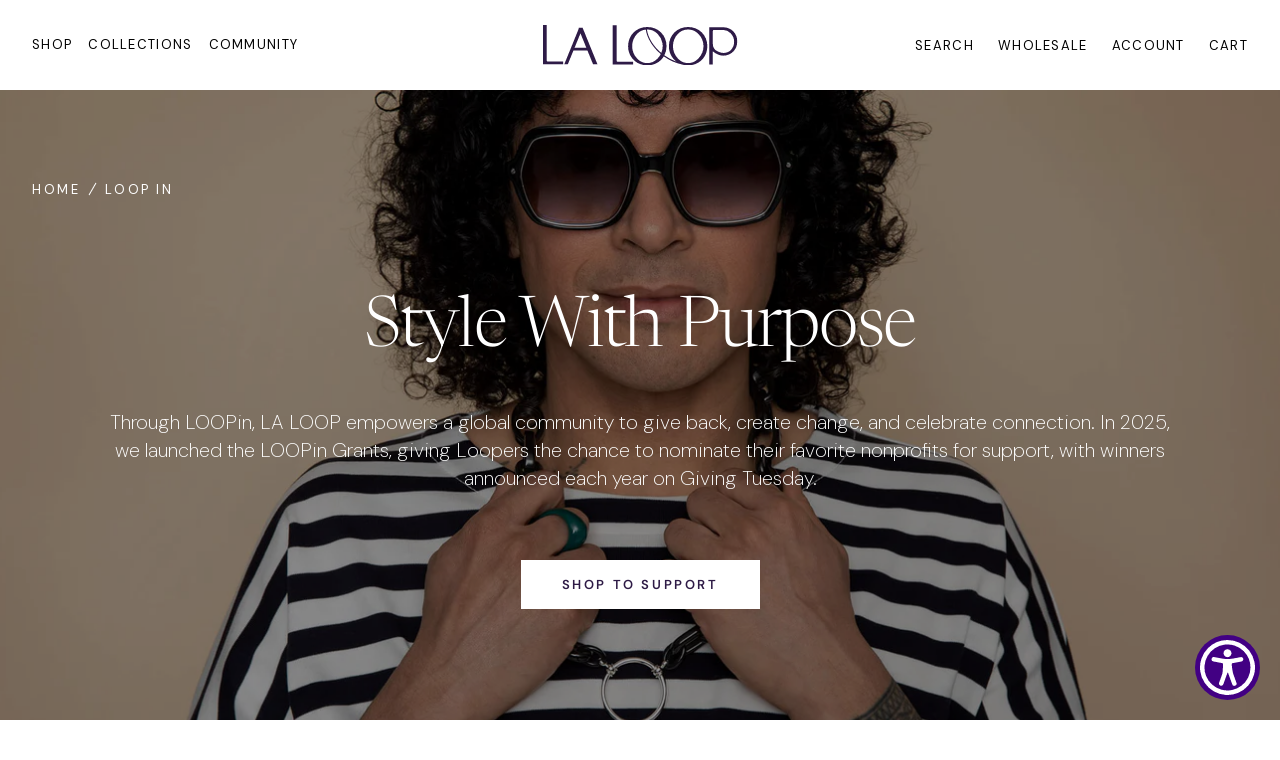

--- FILE ---
content_type: text/html; charset=utf-8
request_url: https://laloop.com/pages/community
body_size: 37597
content:
<!doctype html>
<html class="no-js" lang="en" dir="ltr">
<head>
    <meta charset="utf-8">
    <meta http-equiv="X-UA-Compatible" content="IE=edge">
    <meta name="viewport" content="width=device-width,initial-scale=1">
    <meta name="theme-color" content="">
    <link rel="canonical" href="https://laloop.com/pages/community">
    <link rel="preconnect" href="https://cdn.shopify.com" crossorigin><link rel="preconnect" href="https://fonts.shopifycdn.com" crossorigin><title>Community</title>
    

    

<meta property="og:site_name" content="LA LOOP">
<meta property="og:url" content="https://laloop.com/pages/community">
<meta property="og:title" content="Community">
<meta property="og:type" content="website">
<meta property="og:description" content="LA LOOP is the original necklace for eyewear. A simple &amp; stylish solution and a great gift. Can&#39;t find your glasses? Patented hinges keep glasses secure and at your fingertips."><meta property="og:image" content="http://laloop.com/cdn/shop/files/308PG-1653-CROP_1.jpg?v=1650909346">
  <meta property="og:image:secure_url" content="https://laloop.com/cdn/shop/files/308PG-1653-CROP_1.jpg?v=1650909346">
  <meta property="og:image:width" content="2400">
  <meta property="og:image:height" content="2400"><meta name="twitter:card" content="summary_large_image">
<meta name="twitter:title" content="Community">
<meta name="twitter:description" content="LA LOOP is the original necklace for eyewear. A simple &amp; stylish solution and a great gift. Can&#39;t find your glasses? Patented hinges keep glasses secure and at your fingertips.">

    <script src="//laloop.com/cdn/shop/t/98/assets/constants.js?v=98630138824105889381759783175" defer="defer"></script>
    <script src="//laloop.com/cdn/shop/t/98/assets/pubsub.js?v=157983390592900651871759783176" defer="defer"></script>
    <script src="//laloop.com/cdn/shop/t/98/assets/global.js?v=91143689519356634791759783175" defer="defer"></script>
    <script>window.performance && window.performance.mark && window.performance.mark('shopify.content_for_header.start');</script><meta name="facebook-domain-verification" content="a1lzmc196nfrmxj92i9178njocdvpt">
<meta name="facebook-domain-verification" content="a0y1z7tudevb4tj5eifw1dicbzm51x">
<meta name="google-site-verification" content="TQrIWrRkR8RwQT_nv-aedJV4rWRZspjWtGvZAkZoEug">
<meta id="shopify-digital-wallet" name="shopify-digital-wallet" content="/3341353/digital_wallets/dialog">
<meta name="shopify-checkout-api-token" content="717fe8326ce90c38620372de1bf3590d">
<script async="async" src="/checkouts/internal/preloads.js?locale=en-CA"></script>
<link rel="preconnect" href="https://shop.app" crossorigin="anonymous">
<script async="async" src="https://shop.app/checkouts/internal/preloads.js?locale=en-CA&shop_id=3341353" crossorigin="anonymous"></script>
<script id="apple-pay-shop-capabilities" type="application/json">{"shopId":3341353,"countryCode":"US","currencyCode":"USD","merchantCapabilities":["supports3DS"],"merchantId":"gid:\/\/shopify\/Shop\/3341353","merchantName":"LA LOOP","requiredBillingContactFields":["postalAddress","email","phone"],"requiredShippingContactFields":["postalAddress","email","phone"],"shippingType":"shipping","supportedNetworks":["visa","masterCard","amex","discover","elo","jcb"],"total":{"type":"pending","label":"LA LOOP","amount":"1.00"},"shopifyPaymentsEnabled":true,"supportsSubscriptions":true}</script>
<script id="shopify-features" type="application/json">{"accessToken":"717fe8326ce90c38620372de1bf3590d","betas":["rich-media-storefront-analytics"],"domain":"laloop.com","predictiveSearch":true,"shopId":3341353,"locale":"en"}</script>
<script>var Shopify = Shopify || {};
Shopify.shop = "la-loop.myshopify.com";
Shopify.locale = "en";
Shopify.currency = {"active":"USD","rate":"1.0"};
Shopify.country = "CA";
Shopify.theme = {"name":"Website Redesign","id":185093947761,"schema_name":"Monaco","schema_version":"1.1.3","theme_store_id":2125,"role":"main"};
Shopify.theme.handle = "null";
Shopify.theme.style = {"id":null,"handle":null};
Shopify.cdnHost = "laloop.com/cdn";
Shopify.routes = Shopify.routes || {};
Shopify.routes.root = "/";</script>
<script type="module">!function(o){(o.Shopify=o.Shopify||{}).modules=!0}(window);</script>
<script>!function(o){function n(){var o=[];function n(){o.push(Array.prototype.slice.apply(arguments))}return n.q=o,n}var t=o.Shopify=o.Shopify||{};t.loadFeatures=n(),t.autoloadFeatures=n()}(window);</script>
<script>
  window.ShopifyPay = window.ShopifyPay || {};
  window.ShopifyPay.apiHost = "shop.app\/pay";
  window.ShopifyPay.redirectState = null;
</script>
<script id="shop-js-analytics" type="application/json">{"pageType":"page"}</script>
<script defer="defer" async type="module" src="//laloop.com/cdn/shopifycloud/shop-js/modules/v2/client.init-shop-cart-sync_DtuiiIyl.en.esm.js"></script>
<script defer="defer" async type="module" src="//laloop.com/cdn/shopifycloud/shop-js/modules/v2/chunk.common_CUHEfi5Q.esm.js"></script>
<script type="module">
  await import("//laloop.com/cdn/shopifycloud/shop-js/modules/v2/client.init-shop-cart-sync_DtuiiIyl.en.esm.js");
await import("//laloop.com/cdn/shopifycloud/shop-js/modules/v2/chunk.common_CUHEfi5Q.esm.js");

  window.Shopify.SignInWithShop?.initShopCartSync?.({"fedCMEnabled":true,"windoidEnabled":true});

</script>
<script>
  window.Shopify = window.Shopify || {};
  if (!window.Shopify.featureAssets) window.Shopify.featureAssets = {};
  window.Shopify.featureAssets['shop-js'] = {"shop-cart-sync":["modules/v2/client.shop-cart-sync_DFoTY42P.en.esm.js","modules/v2/chunk.common_CUHEfi5Q.esm.js"],"init-fed-cm":["modules/v2/client.init-fed-cm_D2UNy1i2.en.esm.js","modules/v2/chunk.common_CUHEfi5Q.esm.js"],"init-shop-email-lookup-coordinator":["modules/v2/client.init-shop-email-lookup-coordinator_BQEe2rDt.en.esm.js","modules/v2/chunk.common_CUHEfi5Q.esm.js"],"shop-cash-offers":["modules/v2/client.shop-cash-offers_3CTtReFF.en.esm.js","modules/v2/chunk.common_CUHEfi5Q.esm.js","modules/v2/chunk.modal_BewljZkx.esm.js"],"shop-button":["modules/v2/client.shop-button_C6oxCjDL.en.esm.js","modules/v2/chunk.common_CUHEfi5Q.esm.js"],"init-windoid":["modules/v2/client.init-windoid_5pix8xhK.en.esm.js","modules/v2/chunk.common_CUHEfi5Q.esm.js"],"avatar":["modules/v2/client.avatar_BTnouDA3.en.esm.js"],"init-shop-cart-sync":["modules/v2/client.init-shop-cart-sync_DtuiiIyl.en.esm.js","modules/v2/chunk.common_CUHEfi5Q.esm.js"],"shop-toast-manager":["modules/v2/client.shop-toast-manager_BYv_8cH1.en.esm.js","modules/v2/chunk.common_CUHEfi5Q.esm.js"],"pay-button":["modules/v2/client.pay-button_FnF9EIkY.en.esm.js","modules/v2/chunk.common_CUHEfi5Q.esm.js"],"shop-login-button":["modules/v2/client.shop-login-button_CH1KUpOf.en.esm.js","modules/v2/chunk.common_CUHEfi5Q.esm.js","modules/v2/chunk.modal_BewljZkx.esm.js"],"init-customer-accounts-sign-up":["modules/v2/client.init-customer-accounts-sign-up_aj7QGgYS.en.esm.js","modules/v2/client.shop-login-button_CH1KUpOf.en.esm.js","modules/v2/chunk.common_CUHEfi5Q.esm.js","modules/v2/chunk.modal_BewljZkx.esm.js"],"init-shop-for-new-customer-accounts":["modules/v2/client.init-shop-for-new-customer-accounts_NbnYRf_7.en.esm.js","modules/v2/client.shop-login-button_CH1KUpOf.en.esm.js","modules/v2/chunk.common_CUHEfi5Q.esm.js","modules/v2/chunk.modal_BewljZkx.esm.js"],"init-customer-accounts":["modules/v2/client.init-customer-accounts_ppedhqCH.en.esm.js","modules/v2/client.shop-login-button_CH1KUpOf.en.esm.js","modules/v2/chunk.common_CUHEfi5Q.esm.js","modules/v2/chunk.modal_BewljZkx.esm.js"],"shop-follow-button":["modules/v2/client.shop-follow-button_CMIBBa6u.en.esm.js","modules/v2/chunk.common_CUHEfi5Q.esm.js","modules/v2/chunk.modal_BewljZkx.esm.js"],"lead-capture":["modules/v2/client.lead-capture_But0hIyf.en.esm.js","modules/v2/chunk.common_CUHEfi5Q.esm.js","modules/v2/chunk.modal_BewljZkx.esm.js"],"checkout-modal":["modules/v2/client.checkout-modal_BBxc70dQ.en.esm.js","modules/v2/chunk.common_CUHEfi5Q.esm.js","modules/v2/chunk.modal_BewljZkx.esm.js"],"shop-login":["modules/v2/client.shop-login_hM3Q17Kl.en.esm.js","modules/v2/chunk.common_CUHEfi5Q.esm.js","modules/v2/chunk.modal_BewljZkx.esm.js"],"payment-terms":["modules/v2/client.payment-terms_CAtGlQYS.en.esm.js","modules/v2/chunk.common_CUHEfi5Q.esm.js","modules/v2/chunk.modal_BewljZkx.esm.js"]};
</script>
<script>(function() {
  var isLoaded = false;
  function asyncLoad() {
    if (isLoaded) return;
    isLoaded = true;
    var urls = ["https:\/\/cdn.nfcube.com\/instafeed-464c4e1fb2e1368df4648911792763cf.js?shop=la-loop.myshopify.com","https:\/\/static.klaviyo.com\/onsite\/js\/REn4wZ\/klaviyo.js?company_id=REn4wZ\u0026shop=la-loop.myshopify.com","https:\/\/www.skynettechnologies.com\/accessibility\/js\/all-in-one-accessibility-js-widget-minify.js?colorcode=\u0026token=\u00265=1733344109\u0026position=bottom_right\u0026icontype=aioa-icon-type-1\u0026iconsize=aioa-medium-icon\u0026shop=la-loop.myshopify.com","\/\/cool-image-magnifier.product-image-zoom.com\/js\/core\/main.min.js?timestamp=1763754605\u0026shop=la-loop.myshopify.com"];
    for (var i = 0; i < urls.length; i++) {
      var s = document.createElement('script');
      s.type = 'text/javascript';
      s.async = true;
      s.src = urls[i];
      var x = document.getElementsByTagName('script')[0];
      x.parentNode.insertBefore(s, x);
    }
  };
  if(window.attachEvent) {
    window.attachEvent('onload', asyncLoad);
  } else {
    window.addEventListener('load', asyncLoad, false);
  }
})();</script>
<script id="__st">var __st={"a":3341353,"offset":-28800,"reqid":"cf9d3be7-2caf-45c8-8689-b0b349e84de9-1766213223","pageurl":"laloop.com\/pages\/community","s":"pages-80690741346","u":"2be6b0ed6537","p":"page","rtyp":"page","rid":80690741346};</script>
<script>window.ShopifyPaypalV4VisibilityTracking = true;</script>
<script id="captcha-bootstrap">!function(){'use strict';const t='contact',e='account',n='new_comment',o=[[t,t],['blogs',n],['comments',n],[t,'customer']],c=[[e,'customer_login'],[e,'guest_login'],[e,'recover_customer_password'],[e,'create_customer']],r=t=>t.map((([t,e])=>`form[action*='/${t}']:not([data-nocaptcha='true']) input[name='form_type'][value='${e}']`)).join(','),a=t=>()=>t?[...document.querySelectorAll(t)].map((t=>t.form)):[];function s(){const t=[...o],e=r(t);return a(e)}const i='password',u='form_key',d=['recaptcha-v3-token','g-recaptcha-response','h-captcha-response',i],f=()=>{try{return window.sessionStorage}catch{return}},m='__shopify_v',_=t=>t.elements[u];function p(t,e,n=!1){try{const o=window.sessionStorage,c=JSON.parse(o.getItem(e)),{data:r}=function(t){const{data:e,action:n}=t;return t[m]||n?{data:e,action:n}:{data:t,action:n}}(c);for(const[e,n]of Object.entries(r))t.elements[e]&&(t.elements[e].value=n);n&&o.removeItem(e)}catch(o){console.error('form repopulation failed',{error:o})}}const l='form_type',E='cptcha';function T(t){t.dataset[E]=!0}const w=window,h=w.document,L='Shopify',v='ce_forms',y='captcha';let A=!1;((t,e)=>{const n=(g='f06e6c50-85a8-45c8-87d0-21a2b65856fe',I='https://cdn.shopify.com/shopifycloud/storefront-forms-hcaptcha/ce_storefront_forms_captcha_hcaptcha.v1.5.2.iife.js',D={infoText:'Protected by hCaptcha',privacyText:'Privacy',termsText:'Terms'},(t,e,n)=>{const o=w[L][v],c=o.bindForm;if(c)return c(t,g,e,D).then(n);var r;o.q.push([[t,g,e,D],n]),r=I,A||(h.body.append(Object.assign(h.createElement('script'),{id:'captcha-provider',async:!0,src:r})),A=!0)});var g,I,D;w[L]=w[L]||{},w[L][v]=w[L][v]||{},w[L][v].q=[],w[L][y]=w[L][y]||{},w[L][y].protect=function(t,e){n(t,void 0,e),T(t)},Object.freeze(w[L][y]),function(t,e,n,w,h,L){const[v,y,A,g]=function(t,e,n){const i=e?o:[],u=t?c:[],d=[...i,...u],f=r(d),m=r(i),_=r(d.filter((([t,e])=>n.includes(e))));return[a(f),a(m),a(_),s()]}(w,h,L),I=t=>{const e=t.target;return e instanceof HTMLFormElement?e:e&&e.form},D=t=>v().includes(t);t.addEventListener('submit',(t=>{const e=I(t);if(!e)return;const n=D(e)&&!e.dataset.hcaptchaBound&&!e.dataset.recaptchaBound,o=_(e),c=g().includes(e)&&(!o||!o.value);(n||c)&&t.preventDefault(),c&&!n&&(function(t){try{if(!f())return;!function(t){const e=f();if(!e)return;const n=_(t);if(!n)return;const o=n.value;o&&e.removeItem(o)}(t);const e=Array.from(Array(32),(()=>Math.random().toString(36)[2])).join('');!function(t,e){_(t)||t.append(Object.assign(document.createElement('input'),{type:'hidden',name:u})),t.elements[u].value=e}(t,e),function(t,e){const n=f();if(!n)return;const o=[...t.querySelectorAll(`input[type='${i}']`)].map((({name:t})=>t)),c=[...d,...o],r={};for(const[a,s]of new FormData(t).entries())c.includes(a)||(r[a]=s);n.setItem(e,JSON.stringify({[m]:1,action:t.action,data:r}))}(t,e)}catch(e){console.error('failed to persist form',e)}}(e),e.submit())}));const S=(t,e)=>{t&&!t.dataset[E]&&(n(t,e.some((e=>e===t))),T(t))};for(const o of['focusin','change'])t.addEventListener(o,(t=>{const e=I(t);D(e)&&S(e,y())}));const B=e.get('form_key'),M=e.get(l),P=B&&M;t.addEventListener('DOMContentLoaded',(()=>{const t=y();if(P)for(const e of t)e.elements[l].value===M&&p(e,B);[...new Set([...A(),...v().filter((t=>'true'===t.dataset.shopifyCaptcha))])].forEach((e=>S(e,t)))}))}(h,new URLSearchParams(w.location.search),n,t,e,['guest_login'])})(!0,!0)}();</script>
<script integrity="sha256-4kQ18oKyAcykRKYeNunJcIwy7WH5gtpwJnB7kiuLZ1E=" data-source-attribution="shopify.loadfeatures" defer="defer" src="//laloop.com/cdn/shopifycloud/storefront/assets/storefront/load_feature-a0a9edcb.js" crossorigin="anonymous"></script>
<script crossorigin="anonymous" defer="defer" src="//laloop.com/cdn/shopifycloud/storefront/assets/shopify_pay/storefront-65b4c6d7.js?v=20250812"></script>
<script data-source-attribution="shopify.dynamic_checkout.dynamic.init">var Shopify=Shopify||{};Shopify.PaymentButton=Shopify.PaymentButton||{isStorefrontPortableWallets:!0,init:function(){window.Shopify.PaymentButton.init=function(){};var t=document.createElement("script");t.src="https://laloop.com/cdn/shopifycloud/portable-wallets/latest/portable-wallets.en.js",t.type="module",document.head.appendChild(t)}};
</script>
<script data-source-attribution="shopify.dynamic_checkout.buyer_consent">
  function portableWalletsHideBuyerConsent(e){var t=document.getElementById("shopify-buyer-consent"),n=document.getElementById("shopify-subscription-policy-button");t&&n&&(t.classList.add("hidden"),t.setAttribute("aria-hidden","true"),n.removeEventListener("click",e))}function portableWalletsShowBuyerConsent(e){var t=document.getElementById("shopify-buyer-consent"),n=document.getElementById("shopify-subscription-policy-button");t&&n&&(t.classList.remove("hidden"),t.removeAttribute("aria-hidden"),n.addEventListener("click",e))}window.Shopify?.PaymentButton&&(window.Shopify.PaymentButton.hideBuyerConsent=portableWalletsHideBuyerConsent,window.Shopify.PaymentButton.showBuyerConsent=portableWalletsShowBuyerConsent);
</script>
<script data-source-attribution="shopify.dynamic_checkout.cart.bootstrap">document.addEventListener("DOMContentLoaded",(function(){function t(){return document.querySelector("shopify-accelerated-checkout-cart, shopify-accelerated-checkout")}if(t())Shopify.PaymentButton.init();else{new MutationObserver((function(e,n){t()&&(Shopify.PaymentButton.init(),n.disconnect())})).observe(document.body,{childList:!0,subtree:!0})}}));
</script>
<script id='scb4127' type='text/javascript' async='' src='https://laloop.com/cdn/shopifycloud/privacy-banner/storefront-banner.js'></script><link id="shopify-accelerated-checkout-styles" rel="stylesheet" media="screen" href="https://laloop.com/cdn/shopifycloud/portable-wallets/latest/accelerated-checkout-backwards-compat.css" crossorigin="anonymous">
<style id="shopify-accelerated-checkout-cart">
        #shopify-buyer-consent {
  margin-top: 1em;
  display: inline-block;
  width: 100%;
}

#shopify-buyer-consent.hidden {
  display: none;
}

#shopify-subscription-policy-button {
  background: none;
  border: none;
  padding: 0;
  text-decoration: underline;
  font-size: inherit;
  cursor: pointer;
}

#shopify-subscription-policy-button::before {
  box-shadow: none;
}

      </style>
<script id="sections-script" data-sections="banner-with-text,header,footer" defer="defer" src="//laloop.com/cdn/shop/t/98/compiled_assets/scripts.js?31538"></script>
<script>window.performance && window.performance.mark && window.performance.mark('shopify.content_for_header.end');</script>


    <style data-shopify>
        @font-face {
  font-family: "DM Sans";
  font-weight: 400;
  font-style: normal;
  font-display: swap;
  src: url("//laloop.com/cdn/fonts/dm_sans/dmsans_n4.ec80bd4dd7e1a334c969c265873491ae56018d72.woff2") format("woff2"),
       url("//laloop.com/cdn/fonts/dm_sans/dmsans_n4.87bdd914d8a61247b911147ae68e754d695c58a6.woff") format("woff");
}

        @font-face {
  font-family: Newsreader;
  font-weight: 300;
  font-style: normal;
  font-display: swap;
  src: url("//laloop.com/cdn/fonts/newsreader/newsreader_n3.91c821924f9e885be236f45ca7ea362dc66668b6.woff2") format("woff2"),
       url("//laloop.com/cdn/fonts/newsreader/newsreader_n3.8603b522459182a0f3f6cdc888978218bf52a907.woff") format("woff");
}

        @font-face {
  font-family: Newsreader;
  font-weight: 300;
  font-style: normal;
  font-display: swap;
  src: url("//laloop.com/cdn/fonts/newsreader/newsreader_n3.91c821924f9e885be236f45ca7ea362dc66668b6.woff2") format("woff2"),
       url("//laloop.com/cdn/fonts/newsreader/newsreader_n3.8603b522459182a0f3f6cdc888978218bf52a907.woff") format("woff");
}

        @font-face {
  font-family: "DM Sans";
  font-weight: 600;
  font-style: normal;
  font-display: swap;
  src: url("//laloop.com/cdn/fonts/dm_sans/dmsans_n6.70a2453ea926d613c6a2f89af05180d14b3a7c96.woff2") format("woff2"),
       url("//laloop.com/cdn/fonts/dm_sans/dmsans_n6.355605667bef215872257574b57fc097044f7e20.woff") format("woff");
}

        @font-face {
  font-family: "DM Sans";
  font-weight: 400;
  font-style: normal;
  font-display: swap;
  src: url("//laloop.com/cdn/fonts/dm_sans/dmsans_n4.ec80bd4dd7e1a334c969c265873491ae56018d72.woff2") format("woff2"),
       url("//laloop.com/cdn/fonts/dm_sans/dmsans_n4.87bdd914d8a61247b911147ae68e754d695c58a6.woff") format("woff");
}

        @font-face {
  font-family: "DM Sans";
  font-weight: 400;
  font-style: normal;
  font-display: swap;
  src: url("//laloop.com/cdn/fonts/dm_sans/dmsans_n4.ec80bd4dd7e1a334c969c265873491ae56018d72.woff2") format("woff2"),
       url("//laloop.com/cdn/fonts/dm_sans/dmsans_n4.87bdd914d8a61247b911147ae68e754d695c58a6.woff") format("woff");
}

        @font-face {
  font-family: "DM Sans";
  font-weight: 500;
  font-style: normal;
  font-display: swap;
  src: url("//laloop.com/cdn/fonts/dm_sans/dmsans_n5.8a0f1984c77eb7186ceb87c4da2173ff65eb012e.woff2") format("woff2"),
       url("//laloop.com/cdn/fonts/dm_sans/dmsans_n5.9ad2e755a89e15b3d6c53259daad5fc9609888e6.woff") format("woff");
}

        @font-face {
  font-family: "DM Sans";
  font-weight: 400;
  font-style: normal;
  font-display: swap;
  src: url("//laloop.com/cdn/fonts/dm_sans/dmsans_n4.ec80bd4dd7e1a334c969c265873491ae56018d72.woff2") format("woff2"),
       url("//laloop.com/cdn/fonts/dm_sans/dmsans_n4.87bdd914d8a61247b911147ae68e754d695c58a6.woff") format("woff");
}

        @font-face {
  font-family: "DM Sans";
  font-weight: 400;
  font-style: normal;
  font-display: swap;
  src: url("//laloop.com/cdn/fonts/dm_sans/dmsans_n4.ec80bd4dd7e1a334c969c265873491ae56018d72.woff2") format("woff2"),
       url("//laloop.com/cdn/fonts/dm_sans/dmsans_n4.87bdd914d8a61247b911147ae68e754d695c58a6.woff") format("woff");
}

        @font-face {
  font-family: Newsreader;
  font-weight: 300;
  font-style: normal;
  font-display: swap;
  src: url("//laloop.com/cdn/fonts/newsreader/newsreader_n3.91c821924f9e885be236f45ca7ea362dc66668b6.woff2") format("woff2"),
       url("//laloop.com/cdn/fonts/newsreader/newsreader_n3.8603b522459182a0f3f6cdc888978218bf52a907.woff") format("woff");
}

        @font-face {
  font-family: "DM Sans";
  font-weight: 400;
  font-style: normal;
  font-display: swap;
  src: url("//laloop.com/cdn/fonts/dm_sans/dmsans_n4.ec80bd4dd7e1a334c969c265873491ae56018d72.woff2") format("woff2"),
       url("//laloop.com/cdn/fonts/dm_sans/dmsans_n4.87bdd914d8a61247b911147ae68e754d695c58a6.woff") format("woff");
}

        @font-face {
  font-family: "DM Sans";
  font-weight: 300;
  font-style: normal;
  font-display: swap;
  src: url("//laloop.com/cdn/fonts/dm_sans/dmsans_n3.d218434bb518134511e5205d90c23cfb8a1b261b.woff2") format("woff2"),
       url("//laloop.com/cdn/fonts/dm_sans/dmsans_n3.0c324a11de656e0e3f656188ad5de9ff34f70c04.woff") format("woff");
}

        @font-face {
  font-family: "DM Sans";
  font-weight: 400;
  font-style: normal;
  font-display: swap;
  src: url("//laloop.com/cdn/fonts/dm_sans/dmsans_n4.ec80bd4dd7e1a334c969c265873491ae56018d72.woff2") format("woff2"),
       url("//laloop.com/cdn/fonts/dm_sans/dmsans_n4.87bdd914d8a61247b911147ae68e754d695c58a6.woff") format("woff");
}

        @font-face {
  font-family: "DM Sans";
  font-weight: 700;
  font-style: normal;
  font-display: swap;
  src: url("//laloop.com/cdn/fonts/dm_sans/dmsans_n7.97e21d81502002291ea1de8aefb79170c6946ce5.woff2") format("woff2"),
       url("//laloop.com/cdn/fonts/dm_sans/dmsans_n7.af5c214f5116410ca1d53a2090665620e78e2e1b.woff") format("woff");
}

        @font-face {
  font-family: "DM Sans";
  font-weight: 400;
  font-style: italic;
  font-display: swap;
  src: url("//laloop.com/cdn/fonts/dm_sans/dmsans_i4.b8fe05e69ee95d5a53155c346957d8cbf5081c1a.woff2") format("woff2"),
       url("//laloop.com/cdn/fonts/dm_sans/dmsans_i4.403fe28ee2ea63e142575c0aa47684d65f8c23a0.woff") format("woff");
}

        @font-face {
  font-family: Newsreader;
  font-weight: 300;
  font-style: italic;
  font-display: swap;
  src: url("//laloop.com/cdn/fonts/newsreader/newsreader_i3.04cfe5a6ea2042ca335366614cf7f480c195409b.woff2") format("woff2"),
       url("//laloop.com/cdn/fonts/newsreader/newsreader_i3.a99ead006589f1c2befe04ea5989719df7f19dfc.woff") format("woff");
}

        @font-face {
  font-family: "DM Sans";
  font-weight: 700;
  font-style: italic;
  font-display: swap;
  src: url("//laloop.com/cdn/fonts/dm_sans/dmsans_i7.52b57f7d7342eb7255084623d98ab83fd96e7f9b.woff2") format("woff2"),
       url("//laloop.com/cdn/fonts/dm_sans/dmsans_i7.d5e14ef18a1d4a8ce78a4187580b4eb1759c2eda.woff") format("woff");
}


        :root {
        --font-body-family: "DM Sans", sans-serif;
        --font-body-style: normal;
        --font-body-weight: 400;

        --font-body-size: 16px;
        --font-body-line-height: 140%;

        --font-heading-family: Newsreader, serif;
        --font-heading-style: normal;
        --font-heading-weight: 300;
        --font-heading-letter-spacing: -0.2em;
        --body-letter-spacing: 0em;

        --font-heading-italic-interval: 1;
        --font-heading-line-height: 1.1;

        --font-heading-alt-family: Newsreader, serif;
        --font-heading-alt-style: normal;
        --font-heading-alt-weight: 300;

        --font-subtitle-family: "DM Sans", sans-serif;
        --font-subtitle-style: normal;
        --font-subtitle-weight: 500;
        --font-subtitle-text-transform: uppercase;
        --font-subtitle-size: 14px;--font-heading-h1-size: clamp(39px, 3.89vw, 56px);--font-heading-h2-size: clamp(38px, 3.75vw, 54px);
        --font-heading-h3-size: 56px;
        --font-heading-h4-size: 32px;
        --font-heading-h5-size: 26px;
        --font-heading-h6-size: 20px;

        --font-heading-card-family: "DM Sans", sans-serif;
        --font-heading-card-style: normal;
        --font-heading-card-weight: 400;
        --font-text-card-family: "DM Sans", sans-serif;
        --font-text-card-style: normal;
        --font-text-card-weight: 400;

        --font-heading-card-size: 16px;
        --font-heading-card-size-big: 32px;
        --font-text-card-size: 12px;

        --font-button-family: "DM Sans", sans-serif;
        --font-button-style: normal;
        --font-button-weight: 600;
        --font-button-text-transform: uppercase;
        --button-text-size: 13px;

        --font-button-family: "DM Sans", sans-serif;
        --font-button-style: normal;
        --font-button-weight: 600;
        --font-button-text-transform: uppercase;
        --font-button-letter-spacing: 0em;
        --font-subtitle-letter-spacing: 0em;

        --font-header-menu-family: "DM Sans", sans-serif;
        --font-header-menu-style: normal;
        --font-header-menu-weight: 400;
        --font-header-menu-text-transform: uppercase;
        --font-header-link-size: 13px;

        --font-footer-menu-family: "DM Sans", sans-serif;
        --font-footer-menu-style: normal;
        --font-footer-menu-weight: 400;
        --font-footer-link-size: 13px;
        --font-footer-bottom-link-size: 13px;

        --font-popups-heading-family: Newsreader, serif;
        --font-popups-heading-style: normal;
        --font-popups-heading-weight: 300;
        --font-popups-text-family: "DM Sans", sans-serif;
        --font-popups-text-style: normal;
        --font-popups-text-weight: 400;
        --font-popup-heading-size: 30px;
        --font-popup-text-size: 14px;
        --font-notification-heading-size: 12px;
        --font-notification-text-size: 12px;

        --color-base-text: 0, 0, 0;
        --color-title-text: 0, 0, 0;

        --color-base-text-default: 0, 0, 0;

        --color-base-text-dark: , , ;
        --color-title-text-dark: , , ;

        --color-base-background-1: 255, 255, 255;
        --color-base-background-2: 245, 245, 245;
        --color-base-background-5: 255, 255, 255;
        --color-base-background-3: 46, 27, 71;
        --color-base-background-4: 0, 0, 0;

        --color-announcement-bar-background-1: 41, 41, 41;
        --color-announcement-bar-background-2: 238, 238, 238;

        --color-base-solid-button-labels: 255, 255, 255;
        --color-base-button-labels-hover: 255, 255, 255;
        --color-base-button-background: 46, 27, 71;
        --color-base-button-background-hover: 68, 38, 110;
        --color-base-outline-button-labels: 255, 255, 255;
        --color-secondary-button-background-hover: 46, 27, 71;
        --color-secondary-button-labels: 46, 27, 70;
        --color-secondary-button-labels-hover: 255, 255, 255;
        --color-tertiary-button-labels: 125, 115, 104;
        --color-tertiary-button-background: 125, 115, 104;
        --color-underline-button-labels: 0, 0, 0;
        --payment-terms-background-color: #FFFFFF;
        --color-overlay-background: 0, 0, 0;
        --color-accent: 41, 41, 41;

        --color-base-background-input: 255, 255, 255;

        --color-base-border-input: 157, 141, 123;
        --color-hover-border-input: 125, 115, 104;

        --color-badge-icon: #7d7368;
        --color-badge-custom-text: 0, 0, 0;
        --badge-icon-size: 14px;
        --badge-discount-size: 25px;
        --color-border: 229, 227, 225;
        }

        *,
        *::before,
        *::after {
        box-sizing: inherit;
        }

        html {
        box-sizing: border-box;
        font-size: 10px;
        height: 100%;
        scrollbar-gutter: stable;
        }

        body {
        position: relative;
        display: grid;
        grid-template-rows: auto auto 1fr auto;
        grid-template-columns: 100%;
        min-height: 100%;
        margin: 0;
        font-size: var(--font-body-size);
        line-height: 1.5;
        font-family: var(--font-body-family);
        font-style: var(--font-body-style);
        font-weight: var(--font-body-weight);
        overflow-x: hidden;
        -webkit-font-smoothing: antialiased;
        scrollbar-gutter: stable;
        }
    </style>
    <link href="//laloop.com/cdn/shop/t/98/assets/swiper-bundle.min.css?v=67104566617031410831759783176" rel="stylesheet" type="text/css" media="all" />
    <link href="//laloop.com/cdn/shop/t/98/assets/base.css?v=105918425191555992321759783174" rel="stylesheet" type="text/css" media="all" />
    <link href="//laloop.com/cdn/shop/t/98/assets/laloop-styles.css?v=34571675569821200171764170916" rel="stylesheet" type="text/css" media="all" />
<link rel="stylesheet" href="//laloop.com/cdn/shop/t/98/assets/component-predictive-search.css?v=102465446037764578171759783175" media="print" onload="this.media='all'"><link rel="preload" as="font" href="//laloop.com/cdn/fonts/dm_sans/dmsans_n4.ec80bd4dd7e1a334c969c265873491ae56018d72.woff2" type="font/woff2" crossorigin><link rel="preload" as="font" href="//laloop.com/cdn/fonts/newsreader/newsreader_n3.91c821924f9e885be236f45ca7ea362dc66668b6.woff2" type="font/woff2" crossorigin><script>
        document.documentElement.className =
            document.documentElement.className.replace('no-js', 'js');
        if (Shopify.designMode) {
            document.documentElement.classList.add('shopify-design-mode');
        }
    </script>
    <script src="//laloop.com/cdn/shop/t/98/assets/jquery-3.6.0.js?v=32573363768646652941759783175" defer="defer"></script>
    <script src="//laloop.com/cdn/shop/t/98/assets/popup.js?v=92316943385247426401759783175" defer="defer"></script>
    
    
    <script src="//laloop.com/cdn/shop/t/98/assets/swiper-bundle.min.js?v=59665753948720967221759783176" defer="defer"></script>
    <script src="//laloop.com/cdn/shop/t/98/assets/gsap.min.js?v=72623920377642660981759783175" defer="defer"></script>
    <script src="//laloop.com/cdn/shop/t/98/assets/ScrollTrigger.min.js?v=172410024157382806541759783174" defer="defer"></script>
<!-- BEGIN app block: shopify://apps/hulk-form-builder/blocks/app-embed/b6b8dd14-356b-4725-a4ed-77232212b3c3 --><!-- BEGIN app snippet: hulkapps-formbuilder-theme-ext --><script type="text/javascript">
  
  if (typeof window.formbuilder_customer != "object") {
        window.formbuilder_customer = {}
  }

  window.hulkFormBuilder = {
    form_data: {"form_1R9Aqyf-C0lYZ8drysxolA":{"uuid":"1R9Aqyf-C0lYZ8drysxolA","form_name":"Wholesale Repair Form","form_data":{"div_back_gradient_1":"#fff","div_back_gradient_2":"#fff","back_color":"#fff","form_title":"","form_submit":"Submit","after_submit":"hideAndmessage","after_submit_msg":"","captcha_enable":"no","label_style":"blockLabels","input_border_radius":0,"back_type":"transparent","input_back_color":"#fff","input_back_color_hover":"#fff","back_shadow":"none","label_font_clr":"#333333","input_font_clr":"#333333","button_align":"fullBtn","button_clr":"#fff","button_back_clr":"#2e1b47","button_border_radius":0,"form_width":"600px","form_border_size":"1","form_border_clr":"#2e1b47","form_border_radius":0,"label_font_size":"14","input_font_size":"12","button_font_size":"16","form_padding":"35","input_border_color":"#ccc","input_border_color_hover":"#ccc","btn_border_clr":"#000000","btn_border_size":"1","form_name":"Wholesale Repair Form","":"hello@laloop.com","form_emails":"hello@laloop.com","admin_email_subject":"New form submission received.","admin_email_message":"Hi [first-name of store owner],\u003cbr\u003eSomeone just submitted a response to your form.\u003cbr\u003ePlease find the details below:","form_access_message":"\u003cp\u003ePlease login to access the form\u003cbr\u003eDo not have an account? Create account\u003c\/p\u003e","notification_email_send":true,"form_description":"","formElements":[{"Conditions":{},"type":"text","position":0,"label":"Store Name","required":"yes","page_number":1},{"Conditions":{},"type":"text","position":1,"label":"Contact Name","required":"yes","page_number":1},{"type":"email","position":2,"label":"Email","required":"yes","email_confirm":"yes","Conditions":{},"halfwidth":"no","page_number":1},{"Conditions":{},"type":"phone","position":3,"label":"Phone Number","phone_validate_field":"no","required":"yes","page_number":1},{"Conditions":{},"type":"text","position":4,"label":"Date of Purchase or Invoice Number (if available)","required":"yes","page_number":1},{"Conditions":{},"type":"text","position":5,"label":"Style Number \u0026 Item Description","required":"yes","page_number":1},{"Conditions":{},"type":"textarea","position":6,"label":"Description of Issue","required":"yes","page_number":1},{"Conditions":{},"type":"radio","position":7,"label":"Has the item been stored or displayed since purchase?","values":"Yes\nNo","elementCost":{},"required":"yes","page_number":1},{"Conditions":{},"type":"image","position":8,"label":"Attach a clear photo of the item","required":"yes","page_number":1}]},"is_spam_form":false,"shop_uuid":"IQx7xFl1Q9-Fj5YtjSaB8Q","shop_timezone":"America\/Los_Angeles","shop_id":71014,"shop_is_after_submit_enabled":true,"shop_shopify_plan":"shopify_plus","shop_shopify_domain":"la-loop.myshopify.com","shop_remove_watermark":false,"shop_created_at":"2022-09-12T07:21:49.490-05:00"},"form_3aDJvgBlIy2LM7aiu3cWfA":{"uuid":"3aDJvgBlIy2LM7aiu3cWfA","form_name":"Wholesale Application","form_data":{"div_back_gradient_1":"#fff","div_back_gradient_2":"#fff","back_color":"#fff","form_title":"","form_submit":"Submit","after_submit":"hideAndmessage","after_submit_msg":"\u003cp\u003eThank you for your submission, someone from our team will be in touch shortly.\u0026nbsp;\u003cbr \/\u003e\nPlease feel free to contact us at contact@laloop.con or call us at 310-449-1155\u003c\/p\u003e\n","captcha_enable":"no","label_style":"inlineLabels","input_border_radius":"2","back_type":"transparent","input_back_color":"#fff","input_back_color_hover":"#fff","back_shadow":"none","label_font_clr":"#333333","input_font_clr":"#333333","button_align":"leftBtn","button_clr":"#fff","button_back_clr":"#333333","button_border_radius":"2","form_width":"600px","form_border_size":"2","form_border_clr":"#c7c7c7","form_border_radius":"1","label_font_size":"14","input_font_size":"12","button_font_size":"16","form_padding":"35","input_border_color":"#ccc","input_border_color_hover":"#ccc","btn_border_clr":"#333333","btn_border_size":"1","form_name":"Wholesale Application","":"efaraut@laloop.com","form_access_message":"\u003cp\u003ePlease login to access the form\u003cbr\u003eDo not have an account? Create account\u003c\/p\u003e","form_banner_alignment":"center","form_banner":"https:\/\/form-builder-by-hulkapps.s3.amazonaws.com\/uploads\/la-loop.myshopify.com\/backend_image\/LA_LOOP_logo.png","flow_trigger_integration":"no","formElements":[{"Conditions":{},"type":"text","position":0,"label":"Registered Business Name ","required":"yes","page_number":1},{"Conditions":{},"type":"text","position":1,"label":"Practice Name","required":"yes","page_number":1},{"Conditions":{},"type":"text","position":2,"label":"Tax ID Number","required":"yes","page_number":1},{"type":"email","position":3,"label":"Contact Email","required":"yes","email_confirm":"yes","Conditions":{},"page_number":1},{"Conditions":{},"type":"address","position":4,"label":"Shipment Delivery Address ","required":"yes","page_number":1},{"Conditions":{},"type":"address","position":5,"label":"Postal Address ","required":"yes","page_number":1},{"Conditions":{},"type":"text","position":6,"label":"Principals Name ","required":"yes","page_number":1},{"Conditions":{},"type":"text","position":7,"label":"Practice Manager′s Name","required":"yes","page_number":1},{"Conditions":{},"type":"text","position":8,"label":"Phone Number ","required":"yes","page_number":1},{"Conditions":{},"type":"url","position":9,"label":"Website ","required":"yes","page_number":1},{"Conditions":{},"type":"multipleCheckbox","position":10,"label":"Will you sell and display prices online?","values":"Yes\nNo","elementCost":{},"align":"horizontal","required":"yes","page_number":1},{"Conditions":{"SelectedElemenet":"Will you sell and display prices online?","SelectedElemenetCount":10,"SelectedValues":["Yes"],"SelectedValue":"Yes"},"type":"paragraph","position":11,"label":"Label (12)","paragraph":"\u003cp\u003ePrices cannot appear below\u0026nbsp;10% of LA LOOPs\u0026nbsp;RRP. Doing so will result in the cancellation of your account.\u0026nbsp;\u003c\/p\u003e\n","page_number":1},{"Conditions":{},"type":"textarea","position":12,"label":"List your five most exclusive brands","required":"yes","page_number":1},{"Conditions":{},"type":"image","position":13,"label":"Choose an Image","infoMessage":"Upload an image of your logo to feature as your account profile ","enable_drag_and_drop":"yes","page_number":1},{"Conditions":{},"type":"terms_conditions","position":14,"label":"I agree to all LA LOOP Terms and Conditions","checked":"no","required":"yes","tc":"Please accept terms and conditions","redirect":"https:\/\/laloop.com\/policies\/privacy-policy","page_number":1}]},"is_spam_form":false,"shop_uuid":"IQx7xFl1Q9-Fj5YtjSaB8Q","shop_timezone":"America\/Los_Angeles","shop_id":71014,"shop_is_after_submit_enabled":true,"shop_shopify_plan":"Shopify Plus","shop_shopify_domain":"la-loop.myshopify.com"},"form_AOL1QKnBvnc7ooHstX2Cnw":{"uuid":"AOL1QKnBvnc7ooHstX2Cnw","form_name":"B2B access email","form_data":{"div_back_gradient_1":"#fff","div_back_gradient_2":"#fff","back_color":"#fff","form_title":"\u003cp data-end=\"452\" data-start=\"251\"\u003e\u003csmall\u003e\u003cspan style=\"font-family:Baskerville;\"\u003eWelcome to the LA LOOP B2B \u003c\/span\u003e\u003c\/small\u003e\u003c\/p\u003e\n\n\u003cp data-end=\"452\" data-start=\"251\"\u003e\u003csmall\u003e\u003cspan style=\"font-family:Baskerville;\"\u003eCommunity!\u003c\/span\u003e\u003c\/small\u003e\u003c\/p\u003e\n","form_submit":"Submit","after_submit":"hideAndmessage","after_submit_msg":"","captcha_enable":"no","label_style":"blockLabels","input_border_radius":"2","back_type":"transparent","input_back_color":"#fff","input_back_color_hover":"#fff","back_shadow":"none","label_font_clr":"#333333","input_font_clr":"#333333","button_align":"fullBtn","button_clr":"#fff","button_back_clr":"#333333","button_border_radius":"2","form_width":"600px","form_border_size":"2","form_border_clr":"#c7c7c7","form_border_radius":"1","label_font_size":"14","input_font_size":"12","button_font_size":"16","form_padding":"35","input_border_color":"#ccc","input_border_color_hover":"#ccc","btn_border_clr":"#333333","btn_border_size":"1","form_name":"B2B access email","":"contact@laloop.com","form_access_message":"\u003cp\u003ePlease login to access the form\u003cbr\u003eDo not have an account? Create account\u003c\/p\u003e","form_banner":"https:\/\/form-builder-by-hulkapps.s3.amazonaws.com\/uploads\/la-loop.myshopify.com\/backend_image\/LA_LOOP_logo.png","form_banner_alignment":"left","form_description":"\u003cp data-end=\"452\" data-start=\"251\"\u003e\u003csmall\u003e\u003cspan style=\"font-family:Baskerville;\"\u003eGetting access is simple: just complete the short form below. Once\u0026nbsp;\u003c\/span\u003e\u003c\/small\u003e\u003csmall\u003e\u003cspan style=\"font-family:Baskerville;\"\u003esubmitted, you\u0026rsquo;ll automatically \u003c\/span\u003e\u003c\/small\u003e\u003csmall\u003e\u003cspan style=\"font-family:Baskerville;\"\u003er\u003c\/span\u003e\u003c\/small\u003e\u003csmall\u003e\u003cspan style=\"font-family:Baskerville;\"\u003eeceive an email with a secure link to create your password.\u003c\/span\u003e\u003c\/small\u003e\u003c\/p\u003e\n\n\u003cp data-end=\"639\" data-start=\"454\"\u003e\u003csmall\u003e\u003cspan style=\"font-family:Baskerville;\"\u003eIt only takes a moment, and you\u0026rsquo;ll be ready to explore our curated \u003c\/span\u003e\u003c\/small\u003e\u003csmall\u003e\u003cspan style=\"font-family:Baskerville;\"\u003ecollections, place orders with ease, and stay connected with what\u0026rsquo;s new at LA LOOP.\u003c\/span\u003e\u003c\/small\u003e\u003cbr data-end=\"607\" data-start=\"604\" \/\u003e\n\u003csmall\u003e\u003cspan style=\"font-family:Baskerville;\"\u003eWe\u0026rsquo;re thrilled to have you here!\u003c\/span\u003e\u003c\/small\u003e\u003c\/p\u003e\n","formElements":[{"type":"text","position":0,"label":"First Name","customClass":"","halfwidth":"yes","Conditions":{},"page_number":1},{"type":"text","position":1,"label":"Last Name","halfwidth":"yes","Conditions":{},"page_number":1},{"type":"email","position":2,"label":"Email","required":"yes","email_confirm":"yes","Conditions":{},"page_number":1},{"Conditions":{},"type":"text","position":3,"label":"Company Name","required":"yes","page_number":1}]},"is_spam_form":false,"shop_uuid":"IQx7xFl1Q9-Fj5YtjSaB8Q","shop_timezone":"America\/Los_Angeles","shop_id":71014,"shop_is_after_submit_enabled":true,"shop_shopify_plan":"Shopify Plus","shop_shopify_domain":"la-loop.myshopify.com"},"form_S0P4YffA7hRVQ0VDJWGQ6A":{"uuid":"S0P4YffA7hRVQ0VDJWGQ6A","form_name":"🔧 LA LOOP Repair Request Form","form_data":{"div_back_gradient_1":"#fff","div_back_gradient_2":"#fff","back_color":"#fff","form_title":"","form_submit":"Submit","after_submit":"hideAndmessage","after_submit_msg":"","captcha_enable":"no","label_style":"blockLabels","input_border_radius":"2","back_type":"transparent","input_back_color":"#fff","input_back_color_hover":"#fff","back_shadow":"none","label_font_clr":"#333333","input_font_clr":"#333333","button_align":"leftBtn","button_clr":"#fff","button_back_clr":"#333333","button_border_radius":"2","form_width":"600px","form_border_size":"2","form_border_clr":"#c7c7c7","form_border_radius":"1","label_font_size":"14","input_font_size":"12","button_font_size":"16","form_padding":"35","input_border_color":"#ccc","input_border_color_hover":"#ccc","btn_border_clr":"#333333","btn_border_size":"1","form_name":"🔧 LA LOOP Repair Request Form","":"contact@laloop.com","form_emails":"contact@laloop.com","admin_email_subject":"New form submission received.","admin_email_message":"Hi [first-name of store owner],\u003cbr\u003eSomeone just submitted a response to your form.\u003cbr\u003ePlease find the details below:","form_access_message":"\u003cp\u003ePlease login to access the form\u003cbr\u003eDo not have an account? Create account\u003c\/p\u003e","notification_email_send":true,"formElements":[{"Conditions":{},"type":"headings","position":0,"label":"Label (1)","headings":"\u003cp\u003eLA LOOP Repair Form\u003c\/p\u003e\n","page_number":1},{"Conditions":{},"type":"text","position":1,"label":"Name: ","page_number":1},{"type":"email","position":2,"label":"Email","required":"yes","email_confirm":"yes","Conditions":{},"page_number":1},{"Conditions":{},"type":"phone","position":3,"label":"Phone","page_number":1},{"Conditions":{},"type":"textarea","position":4,"label":"Details of Your Repair","page_number":1},{"Conditions":{},"type":"image","position":5,"label":"Choose an Image","page_number":1}]},"is_spam_form":false,"shop_uuid":"IQx7xFl1Q9-Fj5YtjSaB8Q","shop_timezone":"America\/Los_Angeles","shop_id":71014,"shop_is_after_submit_enabled":true,"shop_shopify_plan":"shopify_plus","shop_shopify_domain":"la-loop.myshopify.com","shop_remove_watermark":false,"shop_created_at":"2022-09-12T07:21:49.490-05:00"},"form_SHCRN0R8AZpQD1g_TbviiA":{"uuid":"SHCRN0R8AZpQD1g_TbviiA","form_name":"Nomination Form","form_data":{"div_back_gradient_1":"#fff","div_back_gradient_2":"#fff","back_color":"#fff","form_title":"\u003cp\u003eContact Information\u003c\/p\u003e\n","form_submit":"SUBMIT NOMINATION","after_submit":"redirect","after_submit_msg":"","captcha_enable":"no","label_style":"inlineLabels","input_border_radius":0,"back_type":"transparent","input_back_color":"#fff","input_back_color_hover":"#fff","back_shadow":"none","label_font_clr":"#473166","input_font_clr":"#473166","button_align":"centerBtn","button_clr":"#473166","button_back_clr":"#ffffff","button_border_radius":0,"form_width":"100%","form_border_size":0,"form_border_clr":"#c7c7c7","form_border_radius":0,"label_font_size":"14","input_font_size":"12","button_font_size":"16","form_padding":"22","input_border_color":"#473166","input_border_color_hover":"#473166","btn_border_clr":"#ffffff","btn_border_size":"1","form_name":"Nomination Form","":"efaraut@laloop.com","form_access_message":"\u003cp\u003ePlease login to access the form\u003cbr\u003eDo not have an account? Create account\u003c\/p\u003e","advance_css":".formContainer  .form_submit_div {\n\tposition: relative;\n    width: auto;\n    max-width: 95%;\n    margin: auto;\n}\n\n.formContainer  .form_submit_div::before { \n\tcontent: \"\";\n\tposition: absolute; \n\twidth: 100%; \n\theight: 100%; \n\ttop: 0; \n\tleft: 0; \n\tbackground: repeating-linear-gradient(-55deg, rgba(255, 255, 255, .5), rgba(255, 255, 255, .5) 10px, rgba(255, 255, 255, .75) 10px, rgba(255, 255, 255, .75) 12px); \n\tz-index: 1; \n}\n\n.formContainer  .form_submit_div::after {\n\tcontent: \"\"; \n\tposition: absolute; \n\twidth: 100%; \n\theight: 100%; \n\ttop: 0; \n\tleft: 0; \n\tbackground: linear-gradient(90deg, rgba(255, 202, 243, 1), rgba(211, 211, 117, 1) 100%); \n\tz-index: 0; \n}\n\n.formContainer  .form_submit_div button {\n\ttext-decoration: none;\n\tfont-weight: 600;\n\tbackground-color: #fff;\n\ttext-transform: uppercase;\n\ttext-align: center;\n\tposition: relative;\n\tmargin: 0.75rem;\n\tz-index: 1;\n}\n\n.formElement_10 {\n      margin-bottom: 0;\n}\n\n.textfield.form-group, .email.form-group {\n\tdisplay: flex;\n    flex-flow: column-reverse;\n}\n\n.form-group::after, .form-group::before {\n\tdisplay: none;\n}\n\n.form-group input.form-control {\n\tborder-left: none;\n        border-right: none;\n        border-top: none;\n        box-shadow: none;\n}\n\n.textarea.form-group textarea.form-control {\n\tborder-color: #cbcbcb !important;\n}\n\n.form-group .infoMessage {\n       color: #cbcbcb !important;\n}\n\n.form-group.headings \u003e p {\n      color: #473166;\n}\n\n@media only screen and (min-width: 767px) {\n     .formContainer  .form_submit_div {\n           width: 25%;\n     }\n}","after_submit_url":"https:\/\/laloop.com\/pages\/loopin-confirmation","formElements":[{"Conditions":{},"type":"text","position":0,"label":"First Name","halfwidth":"yes","page_number":1,"centerfield":"no"},{"Conditions":{},"type":"text","position":1,"label":"Last Name","halfwidth":"yes","page_number":1},{"type":"email","position":2,"label":"Email","required":"yes","email_confirm":"yes","Conditions":{},"halfwidth":"yes","page_number":1},{"Conditions":{},"type":"text","position":3,"label":"Phone number ","halfwidth":"yes","required":"yes","page_number":1},{"Conditions":{},"type":"text","position":4,"label":"City of residence","halfwidth":"yes","required":"yes","page_number":1},{"Conditions":{},"type":"text","position":5,"label":"State of residence","required":"yes","halfwidth":"yes","page_number":1},{"Conditions":{},"type":"headings","position":6,"label":"Label (6)","headings":"\u003ch4\u003e\u003cstrong\u003eNominee Details\u003c\/strong\u003e\u003c\/h4\u003e\n","page_number":1},{"Conditions":{},"type":"space","position":7,"label":"Label (7)","page_number":1},{"Conditions":{},"type":"text","position":8,"label":"Name of organization","halfwidth":"yes","required":"yes","page_number":1},{"Conditions":{},"type":"url","position":9,"label":"Website","halfwidth":"yes","required":"yes","page_number":1},{"Conditions":{},"type":"label","position":10,"label":"Tell us about your experience with organization: ","customClass":"custom-label","page_number":1},{"Conditions":{},"type":"textarea","position":11,"label":"How long have you volunteered with them and what is the nature of your involvement?","required":"yes","inputHeight":"100","page_number":1},{"Conditions":{},"type":"textarea","position":12,"label":"Why is this organization an important resource for you and your community?","required":"yes","inputHeight":"100","page_number":1},{"Conditions":{},"type":"textarea","position":13,"label":"What brings you the most joy or satisfaction volunteering with this organization? Tell us about your most amazing moment. ","required":"yes","inputHeight":"100","page_number":1},{"Conditions":{},"type":"headings","position":14,"label":"Label (14)","headings":"\u003cp\u003ePlease share any photos of you engaging with the organization\u003c\/p\u003e\n","page_number":1},{"Conditions":{},"type":"image","position":15,"label":"Upload your images","imageMultiple":"yes","halfwidth":"yes","page_number":1},{"Conditions":{},"type":"url","position":16,"label":"Paste image URL","halfwidth":"yes","page_number":1},{"Conditions":{},"type":"paragraph","position":17,"label":"Label (17)","paragraph":"\u003cp\u003e\u003ccite\u003e\u003ci data-stringify-type=\"italic\"\u003ePlease note: The use \u0026#39; (apostrophes) or \u0026quot;(quotations) isn\u0026#39;t allowed on certain form items like Name of Organization or City and State of residence. Thank you for completing without them or your application will not be able to be submitted.\u003c\/i\u003e\u003c\/cite\u003e\u003c\/p\u003e\n","page_number":1}]},"is_spam_form":false,"shop_uuid":"IQx7xFl1Q9-Fj5YtjSaB8Q","shop_timezone":"America\/Los_Angeles","shop_id":71014,"shop_is_after_submit_enabled":true,"shop_shopify_plan":"shopify_plus","shop_shopify_domain":"la-loop.myshopify.com"},"form_skjM-2P_O-mW6WAnjY3_jQ":{"uuid":"skjM-2P_O-mW6WAnjY3_jQ","form_name":"Retail Repair Form","form_data":{"div_back_gradient_1":"#fff","div_back_gradient_2":"#fff","back_color":"#fff","form_title":"","form_submit":"Submit","after_submit":"hideAndmessage","after_submit_msg":"","captcha_enable":"no","label_style":"blockLabels","input_border_radius":0,"back_type":"transparent","input_back_color":"#fff","input_back_color_hover":"#fff","back_shadow":"none","label_font_clr":"#333333","input_font_clr":"#333333","button_align":"fullBtn","button_clr":"#fff","button_back_clr":"#2e1b47","button_border_radius":0,"form_width":"600px","form_border_size":"1","form_border_clr":"#2e1b47","form_border_radius":0,"label_font_size":"14","input_font_size":"12","button_font_size":"16","form_padding":"35","input_border_color":"#ccc","input_border_color_hover":"#ccc","btn_border_clr":"#000000","btn_border_size":"1","form_name":"Retail Repair Form","":"hello@laloop.com","form_access_message":"\u003cp\u003ePlease login to access the form\u003cbr\u003eDo not have an account? Create account\u003c\/p\u003e","formElements":[{"Conditions":{},"type":"text","position":0,"label":"Name","required":"yes","page_number":1},{"type":"email","position":1,"label":"Email","required":"yes","email_confirm":"yes","Conditions":{},"page_number":1},{"Conditions":{},"type":"phone","position":2,"label":"Phone Number","required":"yes","page_number":1},{"Conditions":{},"type":"text","position":3,"label":"Style Number \u0026 Item Description","required":"yes","page_number":1},{"Conditions":{},"type":"select","position":4,"label":"Where did you purchase your LA LOOP?","values":"laloop.com\nLA LOOP store\/boutique\nRetail Store (Please list name + city below)\nGift (Please list name of person below)","elementCost":{},"required":"yes","other_value":"no","other_value_label":"Testing","page_number":1},{"Conditions":{"SelectedElemenet":"Where did you purchase your LA LOOP?","SelectedElemenetCount":4,"SelectedValues":["Retail Store (Please list name + city below)"],"SelectedValue":"Retail Store (Please list name + city below)"},"type":"text","position":5,"label":"Name + City of retail store","required":"yes","page_number":1},{"Conditions":{"SelectedElemenet":"Where did you purchase your LA LOOP?","SelectedElemenetCount":4,"SelectedValues":["Gift (Please list name of person below)"],"SelectedValue":"Gift (Please list name of person below)"},"type":"text","position":6,"label":"Name of person","required":"yes","page_number":1},{"Conditions":{},"type":"newdate","position":7,"label":"When did you purchase your LA LOOP?","placeholder":"Approximate date is okay (month and year)","date_limit":"no","disable_future_dates":"yes","required":"yes","page_number":1},{"Conditions":{},"type":"textarea","position":8,"label":"Description of Issue (What happened?)","required":"yes","page_number":1},{"Conditions":{},"type":"radio","position":9,"label":"Would you like to join our mailing list for updates \u0026 news?","values":"Yes\nNo","elementCost":{},"page_number":1},{"Conditions":{},"type":"image","position":10,"label":"Attach a photo of the item","required":"yes","page_number":1}]},"is_spam_form":false,"shop_uuid":"IQx7xFl1Q9-Fj5YtjSaB8Q","shop_timezone":"America\/Los_Angeles","shop_id":71014,"shop_is_after_submit_enabled":true,"shop_shopify_plan":"shopify_plus","shop_shopify_domain":"la-loop.myshopify.com"}},
    shop_data: {"shop_IQx7xFl1Q9-Fj5YtjSaB8Q":{"shop_uuid":"IQx7xFl1Q9-Fj5YtjSaB8Q","shop_timezone":"America\/Los_Angeles","shop_id":71014,"shop_is_after_submit_enabled":true,"shop_shopify_plan":"Shopify Plus","shop_shopify_domain":"la-loop.myshopify.com","shop_created_at":"2022-09-12T07:21:49.490-05:00","is_skip_metafield":false,"shop_deleted":false,"shop_disabled":false}},
    settings_data: {"shop_settings":{"shop_customise_msgs":[],"default_customise_msgs":{"is_required":"is required","thank_you":"Thank you! The form was submitted successfully.","processing":"Processing...","valid_data":"Please provide valid data","valid_email":"Provide valid email format","valid_tags":"HTML Tags are not allowed","valid_phone":"Provide valid phone number","valid_captcha":"Please provide valid captcha response","valid_url":"Provide valid URL","only_number_alloud":"Provide valid number in","number_less":"must be less than","number_more":"must be more than","image_must_less":"Image must be less than 20MB","image_number":"Images allowed","image_extension":"Invalid extension! Please provide image file","error_image_upload":"Error in image upload. Please try again.","error_file_upload":"Error in file upload. Please try again.","your_response":"Your response","error_form_submit":"Error occur.Please try again after sometime.","email_submitted":"Form with this email is already submitted","invalid_email_by_zerobounce":"The email address you entered appears to be invalid. Please check it and try again.","download_file":"Download file","card_details_invalid":"Your card details are invalid","card_details":"Card details","please_enter_card_details":"Please enter card details","card_number":"Card number","exp_mm":"Exp MM","exp_yy":"Exp YY","crd_cvc":"CVV","payment_value":"Payment amount","please_enter_payment_amount":"Please enter payment amount","address1":"Address line 1","address2":"Address line 2","city":"City","province":"Province","zipcode":"Zip code","country":"Country","blocked_domain":"This form does not accept addresses from","file_must_less":"File must be less than 20MB","file_extension":"Invalid extension! Please provide file","only_file_number_alloud":"files allowed","previous":"Previous","next":"Next","must_have_a_input":"Please enter at least one field.","please_enter_required_data":"Please enter required data","atleast_one_special_char":"Include at least one special character","atleast_one_lowercase_char":"Include at least one lowercase character","atleast_one_uppercase_char":"Include at least one uppercase character","atleast_one_number":"Include at least one number","must_have_8_chars":"Must have 8 characters long","be_between_8_and_12_chars":"Be between 8 and 12 characters long","please_select":"Please Select","phone_submitted":"Form with this phone number is already submitted","user_res_parse_error":"Error while submitting the form","valid_same_values":"values must be same","product_choice_clear_selection":"Clear Selection","picture_choice_clear_selection":"Clear Selection","remove_all_for_file_image_upload":"Remove All","invalid_file_type_for_image_upload":"You can't upload files of this type.","invalid_file_type_for_signature_upload":"You can't upload files of this type.","max_files_exceeded_for_file_upload":"You can not upload any more files.","max_files_exceeded_for_image_upload":"You can not upload any more files.","file_already_exist":"File already uploaded","max_limit_exceed":"You have added the maximum number of text fields.","cancel_upload_for_file_upload":"Cancel upload","cancel_upload_for_image_upload":"Cancel upload","cancel_upload_for_signature_upload":"Cancel upload"},"shop_blocked_domains":[]}},
    features_data: {"shop_plan_features":{"shop_plan_features":["unlimited-forms","full-design-customization","export-form-submissions","multiple-recipients-for-form-submissions","multiple-admin-notifications","enable-captcha","unlimited-file-uploads","save-submitted-form-data","set-auto-response-message","conditional-logic","form-banner","save-as-draft-facility","include-user-response-in-admin-email","disable-form-submission","mail-platform-integration","stripe-payment-integration","pre-built-templates","create-customer-account-on-shopify","google-analytics-3-by-tracking-id","facebook-pixel-id","bing-uet-pixel-id","advanced-js","advanced-css","api-available","customize-form-message","hidden-field","restrict-from-submissions-per-one-user","utm-tracking","ratings","privacy-notices","heading","paragraph","shopify-flow-trigger","domain-setup","block-domain","address","html-code","form-schedule","after-submit-script","customize-form-scrolling","on-form-submission-record-the-referrer-url","password","duplicate-the-forms","include-user-response-in-auto-responder-email","elements-add-ons","admin-and-auto-responder-email-with-tokens","email-export","premium-support","google-analytics-4-by-measurement-id","google-ads-for-tracking-conversion","validation-field","file-upload","load_form_as_popup","advanced_conditional_logic"]}},
    shop: null,
    shop_id: null,
    plan_features: null,
    validateDoubleQuotes: false,
    assets: {
      extraFunctions: "https://cdn.shopify.com/extensions/019b01cf-6171-7f09-845a-55a60d51bbd3/form-builder-by-hulkapps-49/assets/extra-functions.js",
      extraStyles: "https://cdn.shopify.com/extensions/019b01cf-6171-7f09-845a-55a60d51bbd3/form-builder-by-hulkapps-49/assets/extra-styles.css",
      bootstrapStyles: "https://cdn.shopify.com/extensions/019b01cf-6171-7f09-845a-55a60d51bbd3/form-builder-by-hulkapps-49/assets/theme-app-extension-bootstrap.css"
    },
    translations: {
      htmlTagNotAllowed: "HTML Tags are not allowed",
      sqlQueryNotAllowed: "SQL Queries are not allowed",
      doubleQuoteNotAllowed: "Double quotes are not allowed",
      vorwerkHttpWwwNotAllowed: "The words \u0026#39;http\u0026#39; and \u0026#39;www\u0026#39; are not allowed. Please remove them and try again.",
      maxTextFieldsReached: "You have added the maximum number of text fields.",
      avoidNegativeWords: "Avoid negative words: Don\u0026#39;t use negative words in your contact message.",
      customDesignOnly: "This form is for custom designs requests. For general inquiries please contact our team at info@stagheaddesigns.com",
      zerobounceApiErrorMsg: "We couldn\u0026#39;t verify your email due to a technical issue. Please try again later.",
    }

  }

  

  window.FbThemeAppExtSettingsHash = {}
  
</script><!-- END app snippet --><!-- END app block --><script src="https://cdn.shopify.com/extensions/019b01cf-6171-7f09-845a-55a60d51bbd3/form-builder-by-hulkapps-49/assets/form-builder-script.js" type="text/javascript" defer="defer"></script>
<link href="https://monorail-edge.shopifysvc.com" rel="dns-prefetch">
<script>(function(){if ("sendBeacon" in navigator && "performance" in window) {try {var session_token_from_headers = performance.getEntriesByType('navigation')[0].serverTiming.find(x => x.name == '_s').description;} catch {var session_token_from_headers = undefined;}var session_cookie_matches = document.cookie.match(/_shopify_s=([^;]*)/);var session_token_from_cookie = session_cookie_matches && session_cookie_matches.length === 2 ? session_cookie_matches[1] : "";var session_token = session_token_from_headers || session_token_from_cookie || "";function handle_abandonment_event(e) {var entries = performance.getEntries().filter(function(entry) {return /monorail-edge.shopifysvc.com/.test(entry.name);});if (!window.abandonment_tracked && entries.length === 0) {window.abandonment_tracked = true;var currentMs = Date.now();var navigation_start = performance.timing.navigationStart;var payload = {shop_id: 3341353,url: window.location.href,navigation_start,duration: currentMs - navigation_start,session_token,page_type: "page"};window.navigator.sendBeacon("https://monorail-edge.shopifysvc.com/v1/produce", JSON.stringify({schema_id: "online_store_buyer_site_abandonment/1.1",payload: payload,metadata: {event_created_at_ms: currentMs,event_sent_at_ms: currentMs}}));}}window.addEventListener('pagehide', handle_abandonment_event);}}());</script>
<script id="web-pixels-manager-setup">(function e(e,d,r,n,o){if(void 0===o&&(o={}),!Boolean(null===(a=null===(i=window.Shopify)||void 0===i?void 0:i.analytics)||void 0===a?void 0:a.replayQueue)){var i,a;window.Shopify=window.Shopify||{};var t=window.Shopify;t.analytics=t.analytics||{};var s=t.analytics;s.replayQueue=[],s.publish=function(e,d,r){return s.replayQueue.push([e,d,r]),!0};try{self.performance.mark("wpm:start")}catch(e){}var l=function(){var e={modern:/Edge?\/(1{2}[4-9]|1[2-9]\d|[2-9]\d{2}|\d{4,})\.\d+(\.\d+|)|Firefox\/(1{2}[4-9]|1[2-9]\d|[2-9]\d{2}|\d{4,})\.\d+(\.\d+|)|Chrom(ium|e)\/(9{2}|\d{3,})\.\d+(\.\d+|)|(Maci|X1{2}).+ Version\/(15\.\d+|(1[6-9]|[2-9]\d|\d{3,})\.\d+)([,.]\d+|)( \(\w+\)|)( Mobile\/\w+|) Safari\/|Chrome.+OPR\/(9{2}|\d{3,})\.\d+\.\d+|(CPU[ +]OS|iPhone[ +]OS|CPU[ +]iPhone|CPU IPhone OS|CPU iPad OS)[ +]+(15[._]\d+|(1[6-9]|[2-9]\d|\d{3,})[._]\d+)([._]\d+|)|Android:?[ /-](13[3-9]|1[4-9]\d|[2-9]\d{2}|\d{4,})(\.\d+|)(\.\d+|)|Android.+Firefox\/(13[5-9]|1[4-9]\d|[2-9]\d{2}|\d{4,})\.\d+(\.\d+|)|Android.+Chrom(ium|e)\/(13[3-9]|1[4-9]\d|[2-9]\d{2}|\d{4,})\.\d+(\.\d+|)|SamsungBrowser\/([2-9]\d|\d{3,})\.\d+/,legacy:/Edge?\/(1[6-9]|[2-9]\d|\d{3,})\.\d+(\.\d+|)|Firefox\/(5[4-9]|[6-9]\d|\d{3,})\.\d+(\.\d+|)|Chrom(ium|e)\/(5[1-9]|[6-9]\d|\d{3,})\.\d+(\.\d+|)([\d.]+$|.*Safari\/(?![\d.]+ Edge\/[\d.]+$))|(Maci|X1{2}).+ Version\/(10\.\d+|(1[1-9]|[2-9]\d|\d{3,})\.\d+)([,.]\d+|)( \(\w+\)|)( Mobile\/\w+|) Safari\/|Chrome.+OPR\/(3[89]|[4-9]\d|\d{3,})\.\d+\.\d+|(CPU[ +]OS|iPhone[ +]OS|CPU[ +]iPhone|CPU IPhone OS|CPU iPad OS)[ +]+(10[._]\d+|(1[1-9]|[2-9]\d|\d{3,})[._]\d+)([._]\d+|)|Android:?[ /-](13[3-9]|1[4-9]\d|[2-9]\d{2}|\d{4,})(\.\d+|)(\.\d+|)|Mobile Safari.+OPR\/([89]\d|\d{3,})\.\d+\.\d+|Android.+Firefox\/(13[5-9]|1[4-9]\d|[2-9]\d{2}|\d{4,})\.\d+(\.\d+|)|Android.+Chrom(ium|e)\/(13[3-9]|1[4-9]\d|[2-9]\d{2}|\d{4,})\.\d+(\.\d+|)|Android.+(UC? ?Browser|UCWEB|U3)[ /]?(15\.([5-9]|\d{2,})|(1[6-9]|[2-9]\d|\d{3,})\.\d+)\.\d+|SamsungBrowser\/(5\.\d+|([6-9]|\d{2,})\.\d+)|Android.+MQ{2}Browser\/(14(\.(9|\d{2,})|)|(1[5-9]|[2-9]\d|\d{3,})(\.\d+|))(\.\d+|)|K[Aa][Ii]OS\/(3\.\d+|([4-9]|\d{2,})\.\d+)(\.\d+|)/},d=e.modern,r=e.legacy,n=navigator.userAgent;return n.match(d)?"modern":n.match(r)?"legacy":"unknown"}(),u="modern"===l?"modern":"legacy",c=(null!=n?n:{modern:"",legacy:""})[u],f=function(e){return[e.baseUrl,"/wpm","/b",e.hashVersion,"modern"===e.buildTarget?"m":"l",".js"].join("")}({baseUrl:d,hashVersion:r,buildTarget:u}),m=function(e){var d=e.version,r=e.bundleTarget,n=e.surface,o=e.pageUrl,i=e.monorailEndpoint;return{emit:function(e){var a=e.status,t=e.errorMsg,s=(new Date).getTime(),l=JSON.stringify({metadata:{event_sent_at_ms:s},events:[{schema_id:"web_pixels_manager_load/3.1",payload:{version:d,bundle_target:r,page_url:o,status:a,surface:n,error_msg:t},metadata:{event_created_at_ms:s}}]});if(!i)return console&&console.warn&&console.warn("[Web Pixels Manager] No Monorail endpoint provided, skipping logging."),!1;try{return self.navigator.sendBeacon.bind(self.navigator)(i,l)}catch(e){}var u=new XMLHttpRequest;try{return u.open("POST",i,!0),u.setRequestHeader("Content-Type","text/plain"),u.send(l),!0}catch(e){return console&&console.warn&&console.warn("[Web Pixels Manager] Got an unhandled error while logging to Monorail."),!1}}}}({version:r,bundleTarget:l,surface:e.surface,pageUrl:self.location.href,monorailEndpoint:e.monorailEndpoint});try{o.browserTarget=l,function(e){var d=e.src,r=e.async,n=void 0===r||r,o=e.onload,i=e.onerror,a=e.sri,t=e.scriptDataAttributes,s=void 0===t?{}:t,l=document.createElement("script"),u=document.querySelector("head"),c=document.querySelector("body");if(l.async=n,l.src=d,a&&(l.integrity=a,l.crossOrigin="anonymous"),s)for(var f in s)if(Object.prototype.hasOwnProperty.call(s,f))try{l.dataset[f]=s[f]}catch(e){}if(o&&l.addEventListener("load",o),i&&l.addEventListener("error",i),u)u.appendChild(l);else{if(!c)throw new Error("Did not find a head or body element to append the script");c.appendChild(l)}}({src:f,async:!0,onload:function(){if(!function(){var e,d;return Boolean(null===(d=null===(e=window.Shopify)||void 0===e?void 0:e.analytics)||void 0===d?void 0:d.initialized)}()){var d=window.webPixelsManager.init(e)||void 0;if(d){var r=window.Shopify.analytics;r.replayQueue.forEach((function(e){var r=e[0],n=e[1],o=e[2];d.publishCustomEvent(r,n,o)})),r.replayQueue=[],r.publish=d.publishCustomEvent,r.visitor=d.visitor,r.initialized=!0}}},onerror:function(){return m.emit({status:"failed",errorMsg:"".concat(f," has failed to load")})},sri:function(e){var d=/^sha384-[A-Za-z0-9+/=]+$/;return"string"==typeof e&&d.test(e)}(c)?c:"",scriptDataAttributes:o}),m.emit({status:"loading"})}catch(e){m.emit({status:"failed",errorMsg:(null==e?void 0:e.message)||"Unknown error"})}}})({shopId: 3341353,storefrontBaseUrl: "https://laloop.com",extensionsBaseUrl: "https://extensions.shopifycdn.com/cdn/shopifycloud/web-pixels-manager",monorailEndpoint: "https://monorail-edge.shopifysvc.com/unstable/produce_batch",surface: "storefront-renderer",enabledBetaFlags: ["2dca8a86"],webPixelsConfigList: [{"id":"3128099185","configuration":"{\"accountID\":\"REn4wZ\",\"webPixelConfig\":\"eyJlbmFibGVBZGRlZFRvQ2FydEV2ZW50cyI6IHRydWV9\"}","eventPayloadVersion":"v1","runtimeContext":"STRICT","scriptVersion":"524f6c1ee37bacdca7657a665bdca589","type":"APP","apiClientId":123074,"privacyPurposes":["ANALYTICS","MARKETING"],"dataSharingAdjustments":{"protectedCustomerApprovalScopes":["read_customer_address","read_customer_email","read_customer_name","read_customer_personal_data","read_customer_phone"]}},{"id":"752648561","configuration":"{\"config\":\"{\\\"google_tag_ids\\\":[\\\"G-SMM6D11417\\\",\\\"GT-WRFMXHK\\\"],\\\"target_country\\\":\\\"US\\\",\\\"gtag_events\\\":[{\\\"type\\\":\\\"search\\\",\\\"action_label\\\":\\\"G-SMM6D11417\\\"},{\\\"type\\\":\\\"begin_checkout\\\",\\\"action_label\\\":\\\"G-SMM6D11417\\\"},{\\\"type\\\":\\\"view_item\\\",\\\"action_label\\\":[\\\"G-SMM6D11417\\\",\\\"MC-ZP3JPEQXBM\\\"]},{\\\"type\\\":\\\"purchase\\\",\\\"action_label\\\":[\\\"G-SMM6D11417\\\",\\\"MC-ZP3JPEQXBM\\\"]},{\\\"type\\\":\\\"page_view\\\",\\\"action_label\\\":[\\\"G-SMM6D11417\\\",\\\"MC-ZP3JPEQXBM\\\"]},{\\\"type\\\":\\\"add_payment_info\\\",\\\"action_label\\\":\\\"G-SMM6D11417\\\"},{\\\"type\\\":\\\"add_to_cart\\\",\\\"action_label\\\":\\\"G-SMM6D11417\\\"}],\\\"enable_monitoring_mode\\\":false}\"}","eventPayloadVersion":"v1","runtimeContext":"OPEN","scriptVersion":"b2a88bafab3e21179ed38636efcd8a93","type":"APP","apiClientId":1780363,"privacyPurposes":[],"dataSharingAdjustments":{"protectedCustomerApprovalScopes":["read_customer_address","read_customer_email","read_customer_name","read_customer_personal_data","read_customer_phone"]}},{"id":"165249122","configuration":"{\"pixel_id\":\"2639352182746345\",\"pixel_type\":\"facebook_pixel\",\"metaapp_system_user_token\":\"-\"}","eventPayloadVersion":"v1","runtimeContext":"OPEN","scriptVersion":"ca16bc87fe92b6042fbaa3acc2fbdaa6","type":"APP","apiClientId":2329312,"privacyPurposes":["ANALYTICS","MARKETING","SALE_OF_DATA"],"dataSharingAdjustments":{"protectedCustomerApprovalScopes":["read_customer_address","read_customer_email","read_customer_name","read_customer_personal_data","read_customer_phone"]}},{"id":"154796401","eventPayloadVersion":"1","runtimeContext":"LAX","scriptVersion":"1","type":"CUSTOM","privacyPurposes":["ANALYTICS","MARKETING","SALE_OF_DATA"],"name":"Hotjar Tracking"},{"id":"154829169","eventPayloadVersion":"1","runtimeContext":"LAX","scriptVersion":"1","type":"CUSTOM","privacyPurposes":["ANALYTICS","MARKETING","SALE_OF_DATA"],"name":"Google Checkout Conversion"},{"id":"shopify-app-pixel","configuration":"{}","eventPayloadVersion":"v1","runtimeContext":"STRICT","scriptVersion":"0450","apiClientId":"shopify-pixel","type":"APP","privacyPurposes":["ANALYTICS","MARKETING"]},{"id":"shopify-custom-pixel","eventPayloadVersion":"v1","runtimeContext":"LAX","scriptVersion":"0450","apiClientId":"shopify-pixel","type":"CUSTOM","privacyPurposes":["ANALYTICS","MARKETING"]}],isMerchantRequest: false,initData: {"shop":{"name":"LA LOOP","paymentSettings":{"currencyCode":"USD"},"myshopifyDomain":"la-loop.myshopify.com","countryCode":"US","storefrontUrl":"https:\/\/laloop.com"},"customer":null,"cart":null,"checkout":null,"productVariants":[],"purchasingCompany":null},},"https://laloop.com/cdn","1e0b1122w61c904dfpc855754am2b403ea2",{"modern":"","legacy":""},{"shopId":"3341353","storefrontBaseUrl":"https:\/\/laloop.com","extensionBaseUrl":"https:\/\/extensions.shopifycdn.com\/cdn\/shopifycloud\/web-pixels-manager","surface":"storefront-renderer","enabledBetaFlags":"[\"2dca8a86\"]","isMerchantRequest":"false","hashVersion":"1e0b1122w61c904dfpc855754am2b403ea2","publish":"custom","events":"[[\"page_viewed\",{}]]"});</script><script>
  window.ShopifyAnalytics = window.ShopifyAnalytics || {};
  window.ShopifyAnalytics.meta = window.ShopifyAnalytics.meta || {};
  window.ShopifyAnalytics.meta.currency = 'USD';
  var meta = {"page":{"pageType":"page","resourceType":"page","resourceId":80690741346}};
  for (var attr in meta) {
    window.ShopifyAnalytics.meta[attr] = meta[attr];
  }
</script>
<script class="analytics">
  (function () {
    var customDocumentWrite = function(content) {
      var jquery = null;

      if (window.jQuery) {
        jquery = window.jQuery;
      } else if (window.Checkout && window.Checkout.$) {
        jquery = window.Checkout.$;
      }

      if (jquery) {
        jquery('body').append(content);
      }
    };

    var hasLoggedConversion = function(token) {
      if (token) {
        return document.cookie.indexOf('loggedConversion=' + token) !== -1;
      }
      return false;
    }

    var setCookieIfConversion = function(token) {
      if (token) {
        var twoMonthsFromNow = new Date(Date.now());
        twoMonthsFromNow.setMonth(twoMonthsFromNow.getMonth() + 2);

        document.cookie = 'loggedConversion=' + token + '; expires=' + twoMonthsFromNow;
      }
    }

    var trekkie = window.ShopifyAnalytics.lib = window.trekkie = window.trekkie || [];
    if (trekkie.integrations) {
      return;
    }
    trekkie.methods = [
      'identify',
      'page',
      'ready',
      'track',
      'trackForm',
      'trackLink'
    ];
    trekkie.factory = function(method) {
      return function() {
        var args = Array.prototype.slice.call(arguments);
        args.unshift(method);
        trekkie.push(args);
        return trekkie;
      };
    };
    for (var i = 0; i < trekkie.methods.length; i++) {
      var key = trekkie.methods[i];
      trekkie[key] = trekkie.factory(key);
    }
    trekkie.load = function(config) {
      trekkie.config = config || {};
      trekkie.config.initialDocumentCookie = document.cookie;
      var first = document.getElementsByTagName('script')[0];
      var script = document.createElement('script');
      script.type = 'text/javascript';
      script.onerror = function(e) {
        var scriptFallback = document.createElement('script');
        scriptFallback.type = 'text/javascript';
        scriptFallback.onerror = function(error) {
                var Monorail = {
      produce: function produce(monorailDomain, schemaId, payload) {
        var currentMs = new Date().getTime();
        var event = {
          schema_id: schemaId,
          payload: payload,
          metadata: {
            event_created_at_ms: currentMs,
            event_sent_at_ms: currentMs
          }
        };
        return Monorail.sendRequest("https://" + monorailDomain + "/v1/produce", JSON.stringify(event));
      },
      sendRequest: function sendRequest(endpointUrl, payload) {
        // Try the sendBeacon API
        if (window && window.navigator && typeof window.navigator.sendBeacon === 'function' && typeof window.Blob === 'function' && !Monorail.isIos12()) {
          var blobData = new window.Blob([payload], {
            type: 'text/plain'
          });

          if (window.navigator.sendBeacon(endpointUrl, blobData)) {
            return true;
          } // sendBeacon was not successful

        } // XHR beacon

        var xhr = new XMLHttpRequest();

        try {
          xhr.open('POST', endpointUrl);
          xhr.setRequestHeader('Content-Type', 'text/plain');
          xhr.send(payload);
        } catch (e) {
          console.log(e);
        }

        return false;
      },
      isIos12: function isIos12() {
        return window.navigator.userAgent.lastIndexOf('iPhone; CPU iPhone OS 12_') !== -1 || window.navigator.userAgent.lastIndexOf('iPad; CPU OS 12_') !== -1;
      }
    };
    Monorail.produce('monorail-edge.shopifysvc.com',
      'trekkie_storefront_load_errors/1.1',
      {shop_id: 3341353,
      theme_id: 185093947761,
      app_name: "storefront",
      context_url: window.location.href,
      source_url: "//laloop.com/cdn/s/trekkie.storefront.4b0d51228c8d1703f19d66468963c9de55bf59b0.min.js"});

        };
        scriptFallback.async = true;
        scriptFallback.src = '//laloop.com/cdn/s/trekkie.storefront.4b0d51228c8d1703f19d66468963c9de55bf59b0.min.js';
        first.parentNode.insertBefore(scriptFallback, first);
      };
      script.async = true;
      script.src = '//laloop.com/cdn/s/trekkie.storefront.4b0d51228c8d1703f19d66468963c9de55bf59b0.min.js';
      first.parentNode.insertBefore(script, first);
    };
    trekkie.load(
      {"Trekkie":{"appName":"storefront","development":false,"defaultAttributes":{"shopId":3341353,"isMerchantRequest":null,"themeId":185093947761,"themeCityHash":"10966255667039805455","contentLanguage":"en","currency":"USD","eventMetadataId":"627e53b0-0be2-485f-b28b-f1165bed3bb3"},"isServerSideCookieWritingEnabled":true,"monorailRegion":"shop_domain","enabledBetaFlags":["65f19447"]},"Session Attribution":{},"S2S":{"facebookCapiEnabled":true,"source":"trekkie-storefront-renderer","apiClientId":580111}}
    );

    var loaded = false;
    trekkie.ready(function() {
      if (loaded) return;
      loaded = true;

      window.ShopifyAnalytics.lib = window.trekkie;

      var originalDocumentWrite = document.write;
      document.write = customDocumentWrite;
      try { window.ShopifyAnalytics.merchantGoogleAnalytics.call(this); } catch(error) {};
      document.write = originalDocumentWrite;

      window.ShopifyAnalytics.lib.page(null,{"pageType":"page","resourceType":"page","resourceId":80690741346,"shopifyEmitted":true});

      var match = window.location.pathname.match(/checkouts\/(.+)\/(thank_you|post_purchase)/)
      var token = match? match[1]: undefined;
      if (!hasLoggedConversion(token)) {
        setCookieIfConversion(token);
        
      }
    });


        var eventsListenerScript = document.createElement('script');
        eventsListenerScript.async = true;
        eventsListenerScript.src = "//laloop.com/cdn/shopifycloud/storefront/assets/shop_events_listener-3da45d37.js";
        document.getElementsByTagName('head')[0].appendChild(eventsListenerScript);

})();</script>
<script
  defer
  src="https://laloop.com/cdn/shopifycloud/perf-kit/shopify-perf-kit-2.1.2.min.js"
  data-application="storefront-renderer"
  data-shop-id="3341353"
  data-render-region="gcp-us-central1"
  data-page-type="page"
  data-theme-instance-id="185093947761"
  data-theme-name="Monaco"
  data-theme-version="1.1.3"
  data-monorail-region="shop_domain"
  data-resource-timing-sampling-rate="10"
  data-shs="true"
  data-shs-beacon="true"
  data-shs-export-with-fetch="true"
  data-shs-logs-sample-rate="1"
  data-shs-beacon-endpoint="https://laloop.com/api/collect"
></script>
</head>
<body class="template-page template-page-v3-community" data-scheme="light">
<a class="skip-to-content-link button visually-hidden" href="#MainContent">
    Skip to content
</a>
<!-- BEGIN sections: header-group -->
<div id="shopify-section-sections--26065359307121__header" class="shopify-section shopify-section-group-header-group shopify-section-header"><link rel="stylesheet" href="//laloop.com/cdn/shop/t/98/assets/component-list-menu.css?v=79519477652871979811759783174" media="all">
<link rel="stylesheet" href="//laloop.com/cdn/shop/t/98/assets/component-search.css?v=149841950992672643291759783175" media="all">
<link rel="stylesheet" href="//laloop.com/cdn/shop/t/98/assets/component-menu-drawer.css?v=67892146156478494081759783175" media="all">
<link rel="stylesheet" href="//laloop.com/cdn/shop/t/98/assets/component-slider.css?v=12662312780717873741759783175" media="all">
<link rel="stylesheet" href="//laloop.com/cdn/shop/t/98/assets/template-collection.css?v=139232324090134819701759783176" media="all">
<link rel="stylesheet" href="//laloop.com/cdn/shop/t/98/assets/country-flag.css?v=78368559136966413131759783175" media="all">
<link rel="stylesheet" href="//laloop.com/cdn/shop/t/98/assets/component-price.css?v=60669882658420621031759783175" media="print" onload="this.media='all'">
<link rel="stylesheet" href="//laloop.com/cdn/shop/t/98/assets/component-badge.css?v=16899634129437332131759783174" media="print" onload="this.media='all'">

<link href="//laloop.com/cdn/shop/t/98/assets/component-loading-overlay.css?v=143005617125531975901759783175" rel="stylesheet" type="text/css" media="all" />
<link href="//laloop.com/cdn/shop/t/98/assets/component-discounts.css?v=100776894466659424831759783174" rel="stylesheet" type="text/css" media="all" />
	<link href="//laloop.com/cdn/shop/t/98/assets/component-cart-drawer.css?v=146181801117292317901759783174" rel="stylesheet" type="text/css" media="all" />
<noscript><link href="//laloop.com/cdn/shop/t/98/assets/component-list-menu.css?v=79519477652871979811759783174" rel="stylesheet" type="text/css" media="all" /></noscript>
<noscript><link href="//laloop.com/cdn/shop/t/98/assets/component-search.css?v=149841950992672643291759783175" rel="stylesheet" type="text/css" media="all" /></noscript>
<noscript><link href="//laloop.com/cdn/shop/t/98/assets/component-menu-drawer.css?v=67892146156478494081759783175" rel="stylesheet" type="text/css" media="all" /></noscript>
<noscript><link href="//laloop.com/cdn/shop/t/98/assets/component-slider.css?v=12662312780717873741759783175" rel="stylesheet" type="text/css" media="all" /></noscript>
<noscript><link href="//laloop.com/cdn/shop/t/98/assets/template-collection.css?v=139232324090134819701759783176" rel="stylesheet" type="text/css" media="all" /></noscript>
<noscript><link href="//laloop.com/cdn/shop/t/98/assets/country-flag.css?v=78368559136966413131759783175" rel="stylesheet" type="text/css" media="all" /></noscript>
<noscript><link href="//laloop.com/cdn/shop/t/98/assets/component-price.css?v=60669882658420621031759783175" rel="stylesheet" type="text/css" media="all" /></noscript>
<noscript><link href="//laloop.com/cdn/shop/t/98/assets/component-badge.css?v=16899634129437332131759783174" rel="stylesheet" type="text/css" media="all" /></noscript>

<link href="//laloop.com/cdn/shop/t/98/assets/component-article-card.css?v=40570056367114241621759783174" rel="stylesheet" type="text/css" media="all" />
<link href="//laloop.com/cdn/shop/t/98/assets/component-card-horizontal.css?v=46273888955503484761759783174" rel="stylesheet" type="text/css" media="all" />
<link href="//laloop.com/cdn/shop/t/98/assets/component-card.css?v=99537196709546194561759783174" rel="stylesheet" type="text/css" media="all" />
<link href="//laloop.com/cdn/shop/t/98/assets/component-newsletter.css?v=11085421647857916231759783175" rel="stylesheet" type="text/css" media="all" />
<link href="//laloop.com/cdn/shop/t/98/assets/component-predictive-search.css?v=102465446037764578171759783175" rel="stylesheet" type="text/css" media="all" />
<script src="//laloop.com/cdn/shop/t/98/assets/header.js?v=158914121910977794521759783175" defer="defer"></script>

<style>
	:root {
		--header-height: 75px;
	}

	@media screen and (min-width: 1100px) {
		:root{
			--header-height: 90px;
			--header-dynamic-height: 90px;
		}
	}

	.header {
		min-height: var(--header-height);
		transition: background-color var(--duration-default) ease-in-out;
	}

	.header:not(.overlay) {
		background-color: rgb(var(--color-background));
	}

	.header_overlay .shopify-section:first-of-type {
		padding-top: 0 !important;
		margin-top: calc(-1 * var(--my-header-height));
		transition: background-color var(--duration-short) ease-in-out;
	}

	.header .font_size{
		font-size: 24px;
	}

	@media (max-width: 500px) {
		.header .font_size{
			font-size: 20px;
		}
	}

	header-drawer {
		justify-self: start;
		margin-left: -0.4rem;
		margin-right: 0.8rem;
	}

	@media screen and (min-width: 375px) {
		header-drawer {
			margin-right: 1rem;
		}
	}

	@media screen and (min-width: 576px) {
		header-drawer {
			margin-right: 1.2rem;
		}
	}

	@media screen and (min-width: 1100px) {
		header-drawer {
			display: none;
		}
	}

	.menu-drawer-container {
		display: flex;
	}

	.list-menu {
		list-style: none;
		padding: 0;
		margin: 0;
	}

	.list-menu--inline {
		display: inline-flex;
		flex-wrap: wrap;
	}

	summary.list-menu__item {
		padding-right: 2.7rem;
	}

	.header-wrapper {
		transition: background var(--duration-default);
	}

	.list-menu__item {
		display: flex;
		align-items: center;
	}

	.list-menu__item--link {
		text-decoration: none;
		padding-bottom: 1rem;
		padding-top: 1rem;
	}

	@media screen and (min-width: 750px) {
		.list-menu__item--link {
			padding-bottom: 1rem;
			padding-top: 1rem;
		}
	}

	
		.shopify-section-header {
			position: sticky;
			top: 0;
		}
	
</style>

<script src="//laloop.com/cdn/shop/t/98/assets/details-disclosure.js?v=148374180365923534441759783175" defer="defer"></script>
<script src="//laloop.com/cdn/shop/t/98/assets/details-modal.js?v=157639786928919312781759783175" defer="defer"></script><script src="//laloop.com/cdn/shop/t/98/assets/cart.js?v=95873289126432970651759783174" defer="defer"></script>
	<script src="//laloop.com/cdn/shop/t/98/assets/cart-drawer.js?v=44260131999403604181759783174" defer="defer"></script><svg xmlns="http://www.w3.org/2000/svg" class="hidden">
	<symbol id="icon-search" viewBox="0 0 16 16" fill="none">
		<path d="M12.5233 11.4628L15.7355 14.6743L14.6743 15.7355L11.4628 12.5233C10.2678 13.4812 8.7815 14.0022 7.25 14C3.524 14 0.5 10.976 0.5 7.25C0.5 3.524 3.524 0.5 7.25 0.5C10.976 0.5 14 3.524 14 7.25C14.0022 8.7815 13.4812 10.2678 12.5233 11.4628ZM11.0188 10.9063C11.9706 9.92741 12.5022 8.61532 12.5 7.25C12.5 4.349 10.1503 2 7.25 2C4.349 2 2 4.349 2 7.25C2 10.1503 4.349 12.5 7.25 12.5C8.61532 12.5022 9.92741 11.9706 10.9063 11.0188L11.0188 10.9063Z" fill="currentColor"/>
	</symbol>

	<symbol id="icon-close" class="icon icon-close" fill="none" viewBox="0 0 11 11">
		<path d="M9.00568 0.823302L5.33333 4.4989L1.66099 0.823302L1.48421 0.646368L1.30736 0.823223L0.823223 1.30736L0.646368 1.48421L0.823302 1.66099L4.4989 5.33333L0.823302 9.00568L0.646368 9.18246L0.823223 9.35931L1.30736 9.84344L1.48421 10.0203L1.66099 9.84337L5.33333 6.16777L9.00568 9.84337L9.18246 10.0203L9.35931 9.84344L9.84344 9.35931L10.0203 9.18246L9.84337 9.00568L6.16777 5.33333L9.84337 1.66099L10.0203 1.48421L9.84344 1.30736L9.35931 0.823223L9.18246 0.646368L9.00568 0.823302Z" fill="currentColor" stroke="currentColor" stroke-width="0.5"/>
	</symbol>

	<symbol id="icon-close-small" class="icon icon-close-small" viewBox="0 0 12 13">
		<path d="M8.48627 9.32917L2.82849 3.67098" stroke="currentColor" stroke-linecap="round" stroke-linejoin="round"/>
		<path d="M2.88539 9.38504L8.42932 3.61524" stroke="currentColor" stroke-linecap="round" stroke-linejoin="round"/>
	</symbol>
</svg>

<div class="header-wrapper">
	<header 
		class="header header--center fullscreen-container header--has-menu     "><header-drawer data-breakpoint="tablet">
				<details class="menu-drawer-container">
					<summary class="header__icon header__icon--menu header__icon--summary link link--text focus-inset" aria-label="Menu">
            <span>
              <svg
	width="22"
	height="14"
	viewBox="0 0 22 14"
	class="icon icon-hamburger"
	fill="none"
	xmlns="http://www.w3.org/2000/svg"
>
	<path d="M1 1H21" stroke="currentColor" stroke-linecap="round" stroke-linejoin="round"/>
	<path d="M1 7H21" stroke="currentColor" stroke-linecap="round" stroke-linejoin="round"/>
	<path d="M1 13H21" stroke="currentColor" stroke-linecap="round" stroke-linejoin="round"/>
</svg>

							<span class="header__modal-close-button">
								

<svg
	xmlns="http://www.w3.org/2000/svg"
	width="2.3"
	height="2.3"
	viewBox="0 0 25 26"
	fill="none"
	class="icon icon-close"
>
	<g opacity="1">
	<path d="M1 2L23.514 24.7403" stroke="currentColor" stroke-width="3" stroke-linecap="round" stroke-linejoin="round"/>
	<path d="M24 2L1.486 24.7403" stroke="currentColor" stroke-width="3" stroke-linecap="round" stroke-linejoin="round"/>
	</g>
</svg>

							</span>
            </span>
					</summary>
					<div id="menu-drawer" class="menu-drawer motion-reduce" tabindex="-1">
						<div class="menu-drawer__inner-container">
							<div class="menu-drawer__navigation-container">
								<nav class="menu-drawer__navigation">
									<ul class="menu-drawer__menu list-menu" role="list"><li><details>
														<summary class="menu-drawer__menu-item list-menu__item link link--text focus-inset">
														<span>Shop</span>	
															<svg
	xmlns="http://www.w3.org/2000/svg"
	width="12"
	height="8"
	viewBox="0 0 12 8"
	fill="none"
	class="icon icon-button-arrow"
>
	<path d="M11 1.5L6 6.5L1 1.5" stroke="currentcolor" stroke-width="1.5" stroke-linecap="round" stroke-linejoin="round"/>
</svg>
</summary>
														<div id="link-Shop" class="menu-drawer__submenu motion-reduce" tabindex="-1">
															<div class="menu-drawer__inner-submenu">
																<button class="menu-drawer__close-button link link--text focus-inset" aria-expanded="true">
																	<svg viewBox = "0 0 22 14" fill = "none" aria-hidden = "true" focusable = "false" role = "presentation" class = "icon icon-arrow" xmlns = "http://www.w3.org/2000/svg">
	<path d = "M15.1712 1.15214L14.9895 0.98149L14.8183 1.16262L14.3286 1.68074L14.1561 1.86323L14.3393 2.03491L18.9951 6.39689L1 6.3969L0.75 6.3969L0.75 6.6469L0.75 7.35665L0.75 7.60665L1 7.60665L18.9955 7.60665L14.3393 11.9722L14.1549 12.1451L14.3298 12.3276L14.8195 12.8386L14.9907 13.0173L15.1711 12.8479L21.2041 7.18404L21.3981 7.00183L21.2041 6.81956L15.1712 1.15214Z" fill-rule = "evenodd" clip-rule = "evenodd" fill = "currentColor"/>
</svg>


																	Shop
																</button>
																<ul class="menu-drawer__menu list-menu" role="list" tabindex="-1"><li><details>
																					<summary class="menu-drawer__menu-item link link--text list-menu__item focus-inset">
																						Shop By Style
																						<svg
	xmlns="http://www.w3.org/2000/svg"
	width="12"
	height="8"
	viewBox="0 0 12 8"
	fill="none"
	class="icon icon-button-arrow"
>
	<path d="M11 1.5L6 6.5L1 1.5" stroke="currentcolor" stroke-width="1.5" stroke-linecap="round" stroke-linejoin="round"/>
</svg>
</summary>
																					<div id="childlink-Shop By Style" class="menu-drawer__submenu motion-reduce">
																						<button class="menu-drawer__close-button link link--text focus-inset" aria-expanded="true">
																							<svg viewBox = "0 0 22 14" fill = "none" aria-hidden = "true" focusable = "false" role = "presentation" class = "icon icon-arrow" xmlns = "http://www.w3.org/2000/svg">
	<path d = "M15.1712 1.15214L14.9895 0.98149L14.8183 1.16262L14.3286 1.68074L14.1561 1.86323L14.3393 2.03491L18.9951 6.39689L1 6.3969L0.75 6.3969L0.75 6.6469L0.75 7.35665L0.75 7.60665L1 7.60665L18.9955 7.60665L14.3393 11.9722L14.1549 12.1451L14.3298 12.3276L14.8195 12.8386L14.9907 13.0173L15.1711 12.8479L21.2041 7.18404L21.3981 7.00183L21.2041 6.81956L15.1712 1.15214Z" fill-rule = "evenodd" clip-rule = "evenodd" fill = "currentColor"/>
</svg>


																							Shop By Style
																						</button>
																						<ul class="menu-drawer__menu list-menu" role="list" tabindex="-1"><li>
																									<a href="/collections/everyday"  class="menu-drawer__menu-item link link--text list-menu__item focus-inset">
																										Everyday Loops
																									</a>
																								</li><li>
																									<a href="/collections/adjustable"  class="menu-drawer__menu-item link link--text list-menu__item focus-inset">
																										Adjustable Loops
																									</a>
																								</li><li>
																									<a href="/collections/active"  class="menu-drawer__menu-item link link--text list-menu__item focus-inset">
																										Active Loops
																									</a>
																								</li><li>
																									<a href="/collections/long-loops"  class="menu-drawer__menu-item link link--text list-menu__item focus-inset">
																										Long Loops
																									</a>
																								</li><li>
																									<a href="/collections/shop-leashes"  class="menu-drawer__menu-item link link--text list-menu__item focus-inset">
																										Shop Leashes
																									</a>
																								</li><li>
																									<a href="/collections/shop-all"  class="menu-drawer__menu-item link link--text list-menu__item focus-inset">
																										Shop All
																									</a>
																								</li></ul>
																					</div>
																				</details></li><li><details>
																					<summary class="menu-drawer__menu-item link link--text list-menu__item focus-inset">
																						SHOP BY MATERIAL
																						<svg
	xmlns="http://www.w3.org/2000/svg"
	width="12"
	height="8"
	viewBox="0 0 12 8"
	fill="none"
	class="icon icon-button-arrow"
>
	<path d="M11 1.5L6 6.5L1 1.5" stroke="currentcolor" stroke-width="1.5" stroke-linecap="round" stroke-linejoin="round"/>
</svg>
</summary>
																					<div id="childlink-SHOP BY MATERIAL" class="menu-drawer__submenu motion-reduce">
																						<button class="menu-drawer__close-button link link--text focus-inset" aria-expanded="true">
																							<svg viewBox = "0 0 22 14" fill = "none" aria-hidden = "true" focusable = "false" role = "presentation" class = "icon icon-arrow" xmlns = "http://www.w3.org/2000/svg">
	<path d = "M15.1712 1.15214L14.9895 0.98149L14.8183 1.16262L14.3286 1.68074L14.1561 1.86323L14.3393 2.03491L18.9951 6.39689L1 6.3969L0.75 6.3969L0.75 6.6469L0.75 7.35665L0.75 7.60665L1 7.60665L18.9955 7.60665L14.3393 11.9722L14.1549 12.1451L14.3298 12.3276L14.8195 12.8386L14.9907 13.0173L15.1711 12.8479L21.2041 7.18404L21.3981 7.00183L21.2041 6.81956L15.1712 1.15214Z" fill-rule = "evenodd" clip-rule = "evenodd" fill = "currentColor"/>
</svg>


																							SHOP BY MATERIAL
																						</button>
																						<ul class="menu-drawer__menu list-menu" role="list" tabindex="-1"><li>
																									<a href="https://laloop.com/collections/silver-loops"  target="_blank"  class="menu-drawer__menu-item link link--text list-menu__item focus-inset">
																										Silver
																									</a>
																								</li><li>
																									<a href="/collections/gold-1"  class="menu-drawer__menu-item link link--text list-menu__item focus-inset">
																										Gold
																									</a>
																								</li><li>
																									<a href="/collections/stretch-1"  class="menu-drawer__menu-item link link--text list-menu__item focus-inset">
																										Stretch
																									</a>
																								</li><li>
																									<a href="/collections/beaded-loops"  class="menu-drawer__menu-item link link--text list-menu__item focus-inset">
																										Beaded
																									</a>
																								</li><li>
																									<a href="/collections/leather-1"  class="menu-drawer__menu-item link link--text list-menu__item focus-inset">
																										Leather
																									</a>
																								</li><li>
																									<a href="/collections/acetate-1"  class="menu-drawer__menu-item link link--text list-menu__item focus-inset">
																										Acetate
																									</a>
																								</li></ul>
																					</div>
																				</details></li><li><details>
																					<summary class="menu-drawer__menu-item link link--text list-menu__item focus-inset">
																						GIFTS &amp; SPECIALS
																						<svg
	xmlns="http://www.w3.org/2000/svg"
	width="12"
	height="8"
	viewBox="0 0 12 8"
	fill="none"
	class="icon icon-button-arrow"
>
	<path d="M11 1.5L6 6.5L1 1.5" stroke="currentcolor" stroke-width="1.5" stroke-linecap="round" stroke-linejoin="round"/>
</svg>
</summary>
																					<div id="childlink-GIFTS &amp; SPECIALS" class="menu-drawer__submenu motion-reduce">
																						<button class="menu-drawer__close-button link link--text focus-inset" aria-expanded="true">
																							<svg viewBox = "0 0 22 14" fill = "none" aria-hidden = "true" focusable = "false" role = "presentation" class = "icon icon-arrow" xmlns = "http://www.w3.org/2000/svg">
	<path d = "M15.1712 1.15214L14.9895 0.98149L14.8183 1.16262L14.3286 1.68074L14.1561 1.86323L14.3393 2.03491L18.9951 6.39689L1 6.3969L0.75 6.3969L0.75 6.6469L0.75 7.35665L0.75 7.60665L1 7.60665L18.9955 7.60665L14.3393 11.9722L14.1549 12.1451L14.3298 12.3276L14.8195 12.8386L14.9907 13.0173L15.1711 12.8479L21.2041 7.18404L21.3981 7.00183L21.2041 6.81956L15.1712 1.15214Z" fill-rule = "evenodd" clip-rule = "evenodd" fill = "currentColor"/>
</svg>


																							GIFTS &amp; SPECIALS
																						</button>
																						<ul class="menu-drawer__menu list-menu" role="list" tabindex="-1"><li>
																									<a href="/collections/gifts-for-her"  class="menu-drawer__menu-item link link--text list-menu__item focus-inset">
																										Gifts for Her
																									</a>
																								</li><li>
																									<a href="/collections/gifts-for-him"  class="menu-drawer__menu-item link link--text list-menu__item focus-inset">
																										Gifts for Him
																									</a>
																								</li><li>
																									<a href="/collections/loopers-favorites"  class="menu-drawer__menu-item link link--text list-menu__item focus-inset">
																										Loopers Favorites
																									</a>
																								</li><li>
																									<a href="/collections/under-151"  class="menu-drawer__menu-item link link--text list-menu__item focus-inset">
																										Under $150
																									</a>
																								</li><li>
																									<a href="#"  target="_blank"  class="menu-drawer__menu-item link link--text list-menu__item focus-inset">
																										Luxury Loops ($250+)
																									</a>
																								</li></ul>
																					</div>
																				</details></li><li><details>
																					<summary class="menu-drawer__menu-item link link--text list-menu__item focus-inset">
																						FEATURED
																						<svg
	xmlns="http://www.w3.org/2000/svg"
	width="12"
	height="8"
	viewBox="0 0 12 8"
	fill="none"
	class="icon icon-button-arrow"
>
	<path d="M11 1.5L6 6.5L1 1.5" stroke="currentcolor" stroke-width="1.5" stroke-linecap="round" stroke-linejoin="round"/>
</svg>
</summary>
																					<div id="childlink-FEATURED" class="menu-drawer__submenu motion-reduce">
																						<button class="menu-drawer__close-button link link--text focus-inset" aria-expanded="true">
																							<svg viewBox = "0 0 22 14" fill = "none" aria-hidden = "true" focusable = "false" role = "presentation" class = "icon icon-arrow" xmlns = "http://www.w3.org/2000/svg">
	<path d = "M15.1712 1.15214L14.9895 0.98149L14.8183 1.16262L14.3286 1.68074L14.1561 1.86323L14.3393 2.03491L18.9951 6.39689L1 6.3969L0.75 6.3969L0.75 6.6469L0.75 7.35665L0.75 7.60665L1 7.60665L18.9955 7.60665L14.3393 11.9722L14.1549 12.1451L14.3298 12.3276L14.8195 12.8386L14.9907 13.0173L15.1711 12.8479L21.2041 7.18404L21.3981 7.00183L21.2041 6.81956L15.1712 1.15214Z" fill-rule = "evenodd" clip-rule = "evenodd" fill = "currentColor"/>
</svg>


																							FEATURED
																						</button>
																						<ul class="menu-drawer__menu list-menu" role="list" tabindex="-1"><li>
																									<a href="/collections/new-products"  class="menu-drawer__menu-item link link--text list-menu__item focus-inset">
																										New Products
																									</a>
																								</li><li>
																									<a href="/collections/loopers-favorites"  class="menu-drawer__menu-item link link--text list-menu__item focus-inset">
																										Best Sellers
																									</a>
																								</li><li>
																									<a href="/collections/limited-edition"  class="menu-drawer__menu-item link link--text list-menu__item focus-inset">
																										Limited Edition
																									</a>
																								</li><li>
																									<a href="/collections/dog-tags"  class="menu-drawer__menu-item link link--text list-menu__item focus-inset">
																										Dog Tags
																									</a>
																								</li></ul>
																					</div>
																				</details></li></ul>
															</div>
														</div>
														
															
<div class="mega-menu__items">
																				<div class="mega-menu__categories">
																						<div class="menu-drawer_collection">
																							<link href="//laloop.com/cdn/shop/t/98/assets/component-collection-card.css?v=12466119727082561181759783174" rel="stylesheet" type="text/css" media="all" />



<style data-shopify>
	#shopify-section-sections--26065359307121__header .collection-grid__image-block::before {
		padding-bottom: 100%;
	}
</style>

<a
	class='card-wrapper__link--overlay collection-grid__link'
	
		href='/collections/signature'
	
></a>
<div class='collection-grid__item'>
	<div class='collection-grid__image-wrapper'>
		<div class='collection-grid__image-block'>
			<h2 class='collection-grid__title'>
				<a
					class='full-unstyled-link'href='/collections/signature'>Signature
</a>
			</h2>

			<div class='collection-grid__image-item'>
					<img src="//laloop.com/cdn/shop/collections/collections-signature.jpg?v=1760611725&amp;width=3840" alt="Signature" srcset="//laloop.com/cdn/shop/collections/collections-signature.jpg?v=1760611725&amp;width=375 375w, //laloop.com/cdn/shop/collections/collections-signature.jpg?v=1760611725&amp;width=550 550w, //laloop.com/cdn/shop/collections/collections-signature.jpg?v=1760611725&amp;width=750 750w, //laloop.com/cdn/shop/collections/collections-signature.jpg?v=1760611725&amp;width=1100 1100w, //laloop.com/cdn/shop/collections/collections-signature.jpg?v=1760611725&amp;width=1500 1500w, //laloop.com/cdn/shop/collections/collections-signature.jpg?v=1760611725&amp;width=1780 1780w, //laloop.com/cdn/shop/collections/collections-signature.jpg?v=1760611725&amp;width=2000 2000w, //laloop.com/cdn/shop/collections/collections-signature.jpg?v=1760611725&amp;width=3000 3000w, //laloop.com/cdn/shop/collections/collections-signature.jpg?v=1760611725&amp;width=3840 3840w" width="663" height="661.9999999999999" loading="lazy" sizes="100vw" style="object-fit: cover;">
</div>
		</div>
	</div>
</div>

																						</div>
																						<div class="menu-drawer_collection">
																							<link href="//laloop.com/cdn/shop/t/98/assets/component-collection-card.css?v=12466119727082561181759783174" rel="stylesheet" type="text/css" media="all" />



<style data-shopify>
	#shopify-section-sections--26065359307121__header .collection-grid__image-block::before {
		padding-bottom: 100%;
	}
</style>

<a
	class='card-wrapper__link--overlay collection-grid__link'
	
		href='/collections/modern'
	
></a>
<div class='collection-grid__item'>
	<div class='collection-grid__image-wrapper'>
		<div class='collection-grid__image-block'>
			<h2 class='collection-grid__title'>
				<a
					class='full-unstyled-link'href='/collections/modern'>Modern
</a>
			</h2>

			<div class='collection-grid__image-item'>
					<img src="//laloop.com/cdn/shop/collections/collections-modern.jpg?v=1760613009&amp;width=3840" alt="Modern" srcset="//laloop.com/cdn/shop/collections/collections-modern.jpg?v=1760613009&amp;width=375 375w, //laloop.com/cdn/shop/collections/collections-modern.jpg?v=1760613009&amp;width=550 550w, //laloop.com/cdn/shop/collections/collections-modern.jpg?v=1760613009&amp;width=750 750w, //laloop.com/cdn/shop/collections/collections-modern.jpg?v=1760613009&amp;width=1100 1100w, //laloop.com/cdn/shop/collections/collections-modern.jpg?v=1760613009&amp;width=1500 1500w, //laloop.com/cdn/shop/collections/collections-modern.jpg?v=1760613009&amp;width=1780 1780w, //laloop.com/cdn/shop/collections/collections-modern.jpg?v=1760613009&amp;width=2000 2000w, //laloop.com/cdn/shop/collections/collections-modern.jpg?v=1760613009&amp;width=3000 3000w, //laloop.com/cdn/shop/collections/collections-modern.jpg?v=1760613009&amp;width=3840 3840w" width="663" height="661.9999999999999" loading="lazy" sizes="100vw" style="object-fit: cover;">
</div>
		</div>
	</div>
</div>

																						</div>
																						<div class="menu-drawer_collection">
																							<link href="//laloop.com/cdn/shop/t/98/assets/component-collection-card.css?v=12466119727082561181759783174" rel="stylesheet" type="text/css" media="all" />



<style data-shopify>
	#shopify-section-sections--26065359307121__header .collection-grid__image-block::before {
		padding-bottom: 100%;
	}
</style>

<a
	class='card-wrapper__link--overlay collection-grid__link'
	
		href='/collections/bold'
	
></a>
<div class='collection-grid__item'>
	<div class='collection-grid__image-wrapper'>
		<div class='collection-grid__image-block'>
			<h2 class='collection-grid__title'>
				<a
					class='full-unstyled-link'href='/collections/bold'>Bold
</a>
			</h2>

			<div class='collection-grid__image-item'>
					<img src="//laloop.com/cdn/shop/collections/collections-bold.jpg?v=1760613863&amp;width=3840" alt="Bold" srcset="//laloop.com/cdn/shop/collections/collections-bold.jpg?v=1760613863&amp;width=375 375w, //laloop.com/cdn/shop/collections/collections-bold.jpg?v=1760613863&amp;width=550 550w, //laloop.com/cdn/shop/collections/collections-bold.jpg?v=1760613863&amp;width=750 750w, //laloop.com/cdn/shop/collections/collections-bold.jpg?v=1760613863&amp;width=1100 1100w, //laloop.com/cdn/shop/collections/collections-bold.jpg?v=1760613863&amp;width=1500 1500w, //laloop.com/cdn/shop/collections/collections-bold.jpg?v=1760613863&amp;width=1780 1780w, //laloop.com/cdn/shop/collections/collections-bold.jpg?v=1760613863&amp;width=2000 2000w, //laloop.com/cdn/shop/collections/collections-bold.jpg?v=1760613863&amp;width=3000 3000w, //laloop.com/cdn/shop/collections/collections-bold.jpg?v=1760613863&amp;width=3840 3840w" width="663" height="661.9999999999999" loading="lazy" sizes="100vw" style="object-fit: cover;">
</div>
		</div>
	</div>
</div>

																						</div></div>
																			</div>
															

															
</details></li><li><details>
														<summary class="menu-drawer__menu-item list-menu__item link link--text focus-inset">
														<span>Collections</span>	
															<svg
	xmlns="http://www.w3.org/2000/svg"
	width="12"
	height="8"
	viewBox="0 0 12 8"
	fill="none"
	class="icon icon-button-arrow"
>
	<path d="M11 1.5L6 6.5L1 1.5" stroke="currentcolor" stroke-width="1.5" stroke-linecap="round" stroke-linejoin="round"/>
</svg>
</summary>
														<div id="link-Collections" class="menu-drawer__submenu motion-reduce" tabindex="-1">
															<div class="menu-drawer__inner-submenu">
																<button class="menu-drawer__close-button link link--text focus-inset" aria-expanded="true">
																	<svg viewBox = "0 0 22 14" fill = "none" aria-hidden = "true" focusable = "false" role = "presentation" class = "icon icon-arrow" xmlns = "http://www.w3.org/2000/svg">
	<path d = "M15.1712 1.15214L14.9895 0.98149L14.8183 1.16262L14.3286 1.68074L14.1561 1.86323L14.3393 2.03491L18.9951 6.39689L1 6.3969L0.75 6.3969L0.75 6.6469L0.75 7.35665L0.75 7.60665L1 7.60665L18.9955 7.60665L14.3393 11.9722L14.1549 12.1451L14.3298 12.3276L14.8195 12.8386L14.9907 13.0173L15.1711 12.8479L21.2041 7.18404L21.3981 7.00183L21.2041 6.81956L15.1712 1.15214Z" fill-rule = "evenodd" clip-rule = "evenodd" fill = "currentColor"/>
</svg>


																	Collections
																</button>
																<ul class="menu-drawer__menu list-menu" role="list" tabindex="-1"><li><details>
																					<summary class="menu-drawer__menu-item link link--text list-menu__item focus-inset">
																						SIGNATURE
																						<svg
	xmlns="http://www.w3.org/2000/svg"
	width="12"
	height="8"
	viewBox="0 0 12 8"
	fill="none"
	class="icon icon-button-arrow"
>
	<path d="M11 1.5L6 6.5L1 1.5" stroke="currentcolor" stroke-width="1.5" stroke-linecap="round" stroke-linejoin="round"/>
</svg>
</summary>
																					<div id="childlink-SIGNATURE" class="menu-drawer__submenu motion-reduce">
																						<button class="menu-drawer__close-button link link--text focus-inset" aria-expanded="true">
																							<svg viewBox = "0 0 22 14" fill = "none" aria-hidden = "true" focusable = "false" role = "presentation" class = "icon icon-arrow" xmlns = "http://www.w3.org/2000/svg">
	<path d = "M15.1712 1.15214L14.9895 0.98149L14.8183 1.16262L14.3286 1.68074L14.1561 1.86323L14.3393 2.03491L18.9951 6.39689L1 6.3969L0.75 6.3969L0.75 6.6469L0.75 7.35665L0.75 7.60665L1 7.60665L18.9955 7.60665L14.3393 11.9722L14.1549 12.1451L14.3298 12.3276L14.8195 12.8386L14.9907 13.0173L15.1711 12.8479L21.2041 7.18404L21.3981 7.00183L21.2041 6.81956L15.1712 1.15214Z" fill-rule = "evenodd" clip-rule = "evenodd" fill = "currentColor"/>
</svg>


																							SIGNATURE
																						</button>
																						<ul class="menu-drawer__menu list-menu" role="list" tabindex="-1"><li>
																									<a href="/products/the-charlie"  class="menu-drawer__menu-item link link--text list-menu__item focus-inset">
																										The Charlie
																									</a>
																								</li><li>
																									<a href="/products/the-simon-1"  class="menu-drawer__menu-item link link--text list-menu__item focus-inset">
																										The Simon
																									</a>
																								</li><li>
																									<a href="/products/the-rae-1"  class="menu-drawer__menu-item link link--text list-menu__item focus-inset">
																										The Rae
																									</a>
																								</li><li>
																									<a href="/products/the-simon-22"  class="menu-drawer__menu-item link link--text list-menu__item focus-inset">
																										The Simon 21
																									</a>
																								</li><li>
																									<a href="/products/the-stockard-1"  class="menu-drawer__menu-item link link--text list-menu__item focus-inset">
																										The Stockard
																									</a>
																								</li><li>
																									<a href="/products/the-morgan-1"  class="menu-drawer__menu-item link link--text list-menu__item focus-inset">
																										The Morgan
																									</a>
																								</li><li>
																									<a href="/products/the-camilla-1"  class="menu-drawer__menu-item link link--text list-menu__item focus-inset">
																										The Camilla 
																									</a>
																								</li><li>
																									<a href="/products/the-claudia"  class="menu-drawer__menu-item link link--text list-menu__item focus-inset">
																										The Claudia
																									</a>
																								</li><li>
																									<a href="/products/the-agnes-1"  class="menu-drawer__menu-item link link--text list-menu__item focus-inset">
																										The Agnes
																									</a>
																								</li><li>
																									<a href="/products/the-tonne-1"  class="menu-drawer__menu-item link link--text list-menu__item focus-inset">
																										The Tonne
																									</a>
																								</li><li>
																									<a href="/products/the-gil"  class="menu-drawer__menu-item link link--text list-menu__item focus-inset">
																										The Gil
																									</a>
																								</li><li>
																									<a href="/products/the-georgie-1"  class="menu-drawer__menu-item link link--text list-menu__item focus-inset">
																										The Georgie
																									</a>
																								</li><li>
																									<a href="/products/the-georgie-22"  class="menu-drawer__menu-item link link--text list-menu__item focus-inset">
																										The Georgie 21
																									</a>
																								</li></ul>
																					</div>
																				</details></li><li><details>
																					<summary class="menu-drawer__menu-item link link--text list-menu__item focus-inset">
																						MODERN
																						<svg
	xmlns="http://www.w3.org/2000/svg"
	width="12"
	height="8"
	viewBox="0 0 12 8"
	fill="none"
	class="icon icon-button-arrow"
>
	<path d="M11 1.5L6 6.5L1 1.5" stroke="currentcolor" stroke-width="1.5" stroke-linecap="round" stroke-linejoin="round"/>
</svg>
</summary>
																					<div id="childlink-MODERN" class="menu-drawer__submenu motion-reduce">
																						<button class="menu-drawer__close-button link link--text focus-inset" aria-expanded="true">
																							<svg viewBox = "0 0 22 14" fill = "none" aria-hidden = "true" focusable = "false" role = "presentation" class = "icon icon-arrow" xmlns = "http://www.w3.org/2000/svg">
	<path d = "M15.1712 1.15214L14.9895 0.98149L14.8183 1.16262L14.3286 1.68074L14.1561 1.86323L14.3393 2.03491L18.9951 6.39689L1 6.3969L0.75 6.3969L0.75 6.6469L0.75 7.35665L0.75 7.60665L1 7.60665L18.9955 7.60665L14.3393 11.9722L14.1549 12.1451L14.3298 12.3276L14.8195 12.8386L14.9907 13.0173L15.1711 12.8479L21.2041 7.18404L21.3981 7.00183L21.2041 6.81956L15.1712 1.15214Z" fill-rule = "evenodd" clip-rule = "evenodd" fill = "currentColor"/>
</svg>


																							MODERN
																						</button>
																						<ul class="menu-drawer__menu list-menu" role="list" tabindex="-1"><li>
																									<a href="/products/the-okada-1"  class="menu-drawer__menu-item link link--text list-menu__item focus-inset">
																										The Okada
																									</a>
																								</li><li>
																									<a href="/products/the-wolfe-tag-1"  class="menu-drawer__menu-item link link--text list-menu__item focus-inset">
																										The Wolfe
																									</a>
																								</li><li>
																									<a href="/products/the-georgie-1"  class="menu-drawer__menu-item link link--text list-menu__item focus-inset">
																										The Georgie
																									</a>
																								</li><li>
																									<a href="/products/the-goodman"  class="menu-drawer__menu-item link link--text list-menu__item focus-inset">
																										The Goodman
																									</a>
																								</li><li>
																									<a href="/products/the-langston-1"  class="menu-drawer__menu-item link link--text list-menu__item focus-inset">
																										The Langston
																									</a>
																								</li><li>
																									<a href="/products/the-allegra-tag-in-black"  class="menu-drawer__menu-item link link--text list-menu__item focus-inset">
																										The Allegra
																									</a>
																								</li><li>
																									<a href="/products/the-elaine"  class="menu-drawer__menu-item link link--text list-menu__item focus-inset">
																										The Elaine
																									</a>
																								</li><li>
																									<a href="/products/the-maasai-1"  class="menu-drawer__menu-item link link--text list-menu__item focus-inset">
																										The Maasai
																									</a>
																								</li></ul>
																					</div>
																				</details></li><li><details>
																					<summary class="menu-drawer__menu-item link link--text list-menu__item focus-inset">
																						METALS
																						<svg
	xmlns="http://www.w3.org/2000/svg"
	width="12"
	height="8"
	viewBox="0 0 12 8"
	fill="none"
	class="icon icon-button-arrow"
>
	<path d="M11 1.5L6 6.5L1 1.5" stroke="currentcolor" stroke-width="1.5" stroke-linecap="round" stroke-linejoin="round"/>
</svg>
</summary>
																					<div id="childlink-METALS" class="menu-drawer__submenu motion-reduce">
																						<button class="menu-drawer__close-button link link--text focus-inset" aria-expanded="true">
																							<svg viewBox = "0 0 22 14" fill = "none" aria-hidden = "true" focusable = "false" role = "presentation" class = "icon icon-arrow" xmlns = "http://www.w3.org/2000/svg">
	<path d = "M15.1712 1.15214L14.9895 0.98149L14.8183 1.16262L14.3286 1.68074L14.1561 1.86323L14.3393 2.03491L18.9951 6.39689L1 6.3969L0.75 6.3969L0.75 6.6469L0.75 7.35665L0.75 7.60665L1 7.60665L18.9955 7.60665L14.3393 11.9722L14.1549 12.1451L14.3298 12.3276L14.8195 12.8386L14.9907 13.0173L15.1711 12.8479L21.2041 7.18404L21.3981 7.00183L21.2041 6.81956L15.1712 1.15214Z" fill-rule = "evenodd" clip-rule = "evenodd" fill = "currentColor"/>
</svg>


																							METALS
																						</button>
																						<ul class="menu-drawer__menu list-menu" role="list" tabindex="-1"><li>
																									<a href="/products/the-agnes-1"  class="menu-drawer__menu-item link link--text list-menu__item focus-inset">
																										The Agnes
																									</a>
																								</li><li>
																									<a href="/products/the-bancroft-1"  class="menu-drawer__menu-item link link--text list-menu__item focus-inset">
																										The Bancroft
																									</a>
																								</li><li>
																									<a href="/products/the-bradley-1"  class="menu-drawer__menu-item link link--text list-menu__item focus-inset">
																										The Bradley
																									</a>
																								</li><li>
																									<a href="/products/the-camilla-1"  class="menu-drawer__menu-item link link--text list-menu__item focus-inset">
																										The Camilla
																									</a>
																								</li><li>
																									<a href="/products/the-charlie"  class="menu-drawer__menu-item link link--text list-menu__item focus-inset">
																										The Charlie
																									</a>
																								</li><li>
																									<a href="/products/the-claudia"  class="menu-drawer__menu-item link link--text list-menu__item focus-inset">
																										The Claudia
																									</a>
																								</li><li>
																									<a href="/products/the-lea-1"  class="menu-drawer__menu-item link link--text list-menu__item focus-inset">
																										The Lea
																									</a>
																								</li><li>
																									<a href="/products/the-okada-1"  class="menu-drawer__menu-item link link--text list-menu__item focus-inset">
																										The Okada
																									</a>
																								</li><li>
																									<a href="/products/the-saskia-1"  class="menu-drawer__menu-item link link--text list-menu__item focus-inset">
																										The Saskia
																									</a>
																								</li><li>
																									<a href="/products/the-adora"  class="menu-drawer__menu-item link link--text list-menu__item focus-inset">
																										The Adora
																									</a>
																								</li></ul>
																					</div>
																				</details></li><li><details>
																					<summary class="menu-drawer__menu-item link link--text list-menu__item focus-inset">
																						LUXE
																						<svg
	xmlns="http://www.w3.org/2000/svg"
	width="12"
	height="8"
	viewBox="0 0 12 8"
	fill="none"
	class="icon icon-button-arrow"
>
	<path d="M11 1.5L6 6.5L1 1.5" stroke="currentcolor" stroke-width="1.5" stroke-linecap="round" stroke-linejoin="round"/>
</svg>
</summary>
																					<div id="childlink-LUXE" class="menu-drawer__submenu motion-reduce">
																						<button class="menu-drawer__close-button link link--text focus-inset" aria-expanded="true">
																							<svg viewBox = "0 0 22 14" fill = "none" aria-hidden = "true" focusable = "false" role = "presentation" class = "icon icon-arrow" xmlns = "http://www.w3.org/2000/svg">
	<path d = "M15.1712 1.15214L14.9895 0.98149L14.8183 1.16262L14.3286 1.68074L14.1561 1.86323L14.3393 2.03491L18.9951 6.39689L1 6.3969L0.75 6.3969L0.75 6.6469L0.75 7.35665L0.75 7.60665L1 7.60665L18.9955 7.60665L14.3393 11.9722L14.1549 12.1451L14.3298 12.3276L14.8195 12.8386L14.9907 13.0173L15.1711 12.8479L21.2041 7.18404L21.3981 7.00183L21.2041 6.81956L15.1712 1.15214Z" fill-rule = "evenodd" clip-rule = "evenodd" fill = "currentColor"/>
</svg>


																							LUXE
																						</button>
																						<ul class="menu-drawer__menu list-menu" role="list" tabindex="-1"><li>
																									<a href="/products/the-bancroft-1"  class="menu-drawer__menu-item link link--text list-menu__item focus-inset">
																										The Bancroft
																									</a>
																								</li><li>
																									<a href="/products/the-stella-1"  class="menu-drawer__menu-item link link--text list-menu__item focus-inset">
																										The Stella
																									</a>
																								</li><li>
																									<a href="/products/the-holly-1"  class="menu-drawer__menu-item link link--text list-menu__item focus-inset">
																										The Holly
																									</a>
																								</li><li>
																									<a href="/products/the-lea-1"  class="menu-drawer__menu-item link link--text list-menu__item focus-inset">
																										The Lea
																									</a>
																								</li><li>
																									<a href="/products/the-bradley-1"  class="menu-drawer__menu-item link link--text list-menu__item focus-inset">
																										The Bradley
																									</a>
																								</li><li>
																									<a href="/products/the-saskia-1"  class="menu-drawer__menu-item link link--text list-menu__item focus-inset">
																										The Saskia 
																									</a>
																								</li><li>
																									<a href="/products/the-agnes-1"  class="menu-drawer__menu-item link link--text list-menu__item focus-inset">
																										The Agnes
																									</a>
																								</li><li>
																									<a href="/products/the-elaine"  class="menu-drawer__menu-item link link--text list-menu__item focus-inset">
																										The Elaine
																									</a>
																								</li><li>
																									<a href="/products/the-regine"  class="menu-drawer__menu-item link link--text list-menu__item focus-inset">
																										The Regine
																									</a>
																								</li><li>
																									<a href="/products/the-adora"  class="menu-drawer__menu-item link link--text list-menu__item focus-inset">
																										The Adora
																									</a>
																								</li><li>
																									<a href="/products/the-levar"  class="menu-drawer__menu-item link link--text list-menu__item focus-inset">
																										The LeVar
																									</a>
																								</li><li>
																									<a href="/products/georgie-sterling"  class="menu-drawer__menu-item link link--text list-menu__item focus-inset">
																										The Georgie Sterling
																									</a>
																								</li><li>
																									<a href="/products/the-elena-1"  class="menu-drawer__menu-item link link--text list-menu__item focus-inset">
																										The Elena
																									</a>
																								</li></ul>
																					</div>
																				</details></li></ul>
															</div>
														</div>
														
															

															
<div class="mega-menu__items">
																				<div class="mega-menu__categories">
																						<div class="menu-drawer_collection">
																							<link href="//laloop.com/cdn/shop/t/98/assets/component-collection-card.css?v=12466119727082561181759783174" rel="stylesheet" type="text/css" media="all" />



<style data-shopify>
	#shopify-section-sections--26065359307121__header .collection-grid__image-block::before {
		padding-bottom: 100%;
	}
</style>

<a
	class='card-wrapper__link--overlay collection-grid__link'
	
		href='/collections/artisan'
	
></a>
<div class='collection-grid__item'>
	<div class='collection-grid__image-wrapper'>
		<div class='collection-grid__image-block'>
			<h2 class='collection-grid__title'>
				<a
					class='full-unstyled-link'href='/collections/artisan'>Artisan
</a>
			</h2>

			<div class='collection-grid__image-item'>
					<img src="//laloop.com/cdn/shop/collections/collections-artisan.jpg?v=1760613379&amp;width=3840" alt="Artisan" srcset="//laloop.com/cdn/shop/collections/collections-artisan.jpg?v=1760613379&amp;width=375 375w, //laloop.com/cdn/shop/collections/collections-artisan.jpg?v=1760613379&amp;width=550 550w, //laloop.com/cdn/shop/collections/collections-artisan.jpg?v=1760613379&amp;width=750 750w, //laloop.com/cdn/shop/collections/collections-artisan.jpg?v=1760613379&amp;width=1100 1100w, //laloop.com/cdn/shop/collections/collections-artisan.jpg?v=1760613379&amp;width=1500 1500w, //laloop.com/cdn/shop/collections/collections-artisan.jpg?v=1760613379&amp;width=1780 1780w, //laloop.com/cdn/shop/collections/collections-artisan.jpg?v=1760613379&amp;width=2000 2000w, //laloop.com/cdn/shop/collections/collections-artisan.jpg?v=1760613379&amp;width=3000 3000w, //laloop.com/cdn/shop/collections/collections-artisan.jpg?v=1760613379&amp;width=3840 3840w" width="663" height="661.9999999999999" loading="lazy" sizes="100vw" style="object-fit: cover;">
</div>
		</div>
	</div>
</div>

																						</div>
																						<div class="menu-drawer_collection">
																							<link href="//laloop.com/cdn/shop/t/98/assets/component-collection-card.css?v=12466119727082561181759783174" rel="stylesheet" type="text/css" media="all" />



<style data-shopify>
	#shopify-section-sections--26065359307121__header .collection-grid__image-block::before {
		padding-bottom: 100%;
	}
</style>

<a
	class='card-wrapper__link--overlay collection-grid__link'
	
		href='/collections/traveler'
	
></a>
<div class='collection-grid__item'>
	<div class='collection-grid__image-wrapper'>
		<div class='collection-grid__image-block'>
			<h2 class='collection-grid__title'>
				<a
					class='full-unstyled-link'href='/collections/traveler'>Traveler
</a>
			</h2>

			<div class='collection-grid__image-item'>
					<img src="//laloop.com/cdn/shop/collections/traveler-collection.jpg?v=1760612846&amp;width=3840" alt="Traveler" srcset="//laloop.com/cdn/shop/collections/traveler-collection.jpg?v=1760612846&amp;width=375 375w, //laloop.com/cdn/shop/collections/traveler-collection.jpg?v=1760612846&amp;width=550 550w, //laloop.com/cdn/shop/collections/traveler-collection.jpg?v=1760612846&amp;width=750 750w, //laloop.com/cdn/shop/collections/traveler-collection.jpg?v=1760612846&amp;width=1100 1100w, //laloop.com/cdn/shop/collections/traveler-collection.jpg?v=1760612846&amp;width=1500 1500w, //laloop.com/cdn/shop/collections/traveler-collection.jpg?v=1760612846&amp;width=1780 1780w, //laloop.com/cdn/shop/collections/traveler-collection.jpg?v=1760612846&amp;width=2000 2000w, //laloop.com/cdn/shop/collections/traveler-collection.jpg?v=1760612846&amp;width=3000 3000w, //laloop.com/cdn/shop/collections/traveler-collection.jpg?v=1760612846&amp;width=3840 3840w" width="663" height="661.9999999999999" loading="lazy" sizes="100vw" style="object-fit: cover;">
</div>
		</div>
	</div>
</div>

																						</div>
																						<div class="menu-drawer_collection">
																							<link href="//laloop.com/cdn/shop/t/98/assets/component-collection-card.css?v=12466119727082561181759783174" rel="stylesheet" type="text/css" media="all" />



<style data-shopify>
	#shopify-section-sections--26065359307121__header .collection-grid__image-block::before {
		padding-bottom: 100%;
	}
</style>

<a
	class='card-wrapper__link--overlay collection-grid__link'
	
		href='/collections/shop-leashes'
	
></a>
<div class='collection-grid__item'>
	<div class='collection-grid__image-wrapper'>
		<div class='collection-grid__image-block'>
			<h2 class='collection-grid__title'>
				<a
					class='full-unstyled-link'href='/collections/shop-leashes'>Leash
</a>
			</h2>

			<div class='collection-grid__image-item'>
					<img src="//laloop.com/cdn/shop/collections/LALOOP_1130SS_FULL2_SS20.jpg?v=1761666241&amp;width=3840" alt="Leash" srcset="//laloop.com/cdn/shop/collections/LALOOP_1130SS_FULL2_SS20.jpg?v=1761666241&amp;width=375 375w, //laloop.com/cdn/shop/collections/LALOOP_1130SS_FULL2_SS20.jpg?v=1761666241&amp;width=550 550w, //laloop.com/cdn/shop/collections/LALOOP_1130SS_FULL2_SS20.jpg?v=1761666241&amp;width=750 750w, //laloop.com/cdn/shop/collections/LALOOP_1130SS_FULL2_SS20.jpg?v=1761666241&amp;width=1100 1100w, //laloop.com/cdn/shop/collections/LALOOP_1130SS_FULL2_SS20.jpg?v=1761666241&amp;width=1500 1500w, //laloop.com/cdn/shop/collections/LALOOP_1130SS_FULL2_SS20.jpg?v=1761666241&amp;width=1780 1780w, //laloop.com/cdn/shop/collections/LALOOP_1130SS_FULL2_SS20.jpg?v=1761666241&amp;width=2000 2000w, //laloop.com/cdn/shop/collections/LALOOP_1130SS_FULL2_SS20.jpg?v=1761666241&amp;width=3000 3000w, //laloop.com/cdn/shop/collections/LALOOP_1130SS_FULL2_SS20.jpg?v=1761666241&amp;width=3840 3840w" width="663" height="665.0" loading="lazy" sizes="100vw" style="object-fit: cover;">
</div>
		</div>
	</div>
</div>

																						</div></div>
																			</div>
															
</details></li><li><details>
														<summary class="menu-drawer__menu-item list-menu__item link link--text focus-inset menu-drawer__menu-item--active">
														<span>Community</span>	
															<svg
	xmlns="http://www.w3.org/2000/svg"
	width="12"
	height="8"
	viewBox="0 0 12 8"
	fill="none"
	class="icon icon-button-arrow"
>
	<path d="M11 1.5L6 6.5L1 1.5" stroke="currentcolor" stroke-width="1.5" stroke-linecap="round" stroke-linejoin="round"/>
</svg>
</summary>
														<div id="link-Community" class="menu-drawer__submenu motion-reduce" tabindex="-1">
															<div class="menu-drawer__inner-submenu">
																<button class="menu-drawer__close-button link link--text focus-inset" aria-expanded="true">
																	<svg viewBox = "0 0 22 14" fill = "none" aria-hidden = "true" focusable = "false" role = "presentation" class = "icon icon-arrow" xmlns = "http://www.w3.org/2000/svg">
	<path d = "M15.1712 1.15214L14.9895 0.98149L14.8183 1.16262L14.3286 1.68074L14.1561 1.86323L14.3393 2.03491L18.9951 6.39689L1 6.3969L0.75 6.3969L0.75 6.6469L0.75 7.35665L0.75 7.60665L1 7.60665L18.9955 7.60665L14.3393 11.9722L14.1549 12.1451L14.3298 12.3276L14.8195 12.8386L14.9907 13.0173L15.1711 12.8479L21.2041 7.18404L21.3981 7.00183L21.2041 6.81956L15.1712 1.15214Z" fill-rule = "evenodd" clip-rule = "evenodd" fill = "currentColor"/>
</svg>


																	Community
																</button>
																<ul class="menu-drawer__menu list-menu" role="list" tabindex="-1"><li><details>
																					<summary class="menu-drawer__menu-item link link--text list-menu__item focus-inset">
																						COMMUNITY
																						<svg
	xmlns="http://www.w3.org/2000/svg"
	width="12"
	height="8"
	viewBox="0 0 12 8"
	fill="none"
	class="icon icon-button-arrow"
>
	<path d="M11 1.5L6 6.5L1 1.5" stroke="currentcolor" stroke-width="1.5" stroke-linecap="round" stroke-linejoin="round"/>
</svg>
</summary>
																					<div id="childlink-COMMUNITY" class="menu-drawer__submenu motion-reduce">
																						<button class="menu-drawer__close-button link link--text focus-inset" aria-expanded="true">
																							<svg viewBox = "0 0 22 14" fill = "none" aria-hidden = "true" focusable = "false" role = "presentation" class = "icon icon-arrow" xmlns = "http://www.w3.org/2000/svg">
	<path d = "M15.1712 1.15214L14.9895 0.98149L14.8183 1.16262L14.3286 1.68074L14.1561 1.86323L14.3393 2.03491L18.9951 6.39689L1 6.3969L0.75 6.3969L0.75 6.6469L0.75 7.35665L0.75 7.60665L1 7.60665L18.9955 7.60665L14.3393 11.9722L14.1549 12.1451L14.3298 12.3276L14.8195 12.8386L14.9907 13.0173L15.1711 12.8479L21.2041 7.18404L21.3981 7.00183L21.2041 6.81956L15.1712 1.15214Z" fill-rule = "evenodd" clip-rule = "evenodd" fill = "currentColor"/>
</svg>


																							COMMUNITY
																						</button>
																						<ul class="menu-drawer__menu list-menu" role="list" tabindex="-1"><li>
																									<a href="/pages/community"  class="menu-drawer__menu-item link link--text list-menu__item focus-inset menu-drawer__menu-item--active" aria-current="page">
																										LOOP IN
																									</a>
																								</li><li>
																									<a href="/pages/community#shopify-section-template--26202893123953__collapsible_content_x4Pxik"  target="_blank"  class="menu-drawer__menu-item link link--text list-menu__item focus-inset">
																										Grants
																									</a>
																								</li><li>
																									<a href="/pages/meet-the-loopers"  class="menu-drawer__menu-item link link--text list-menu__item focus-inset">
																										Meet the Loopers
																									</a>
																								</li><li>
																									<a href="/pages/testimonials"  class="menu-drawer__menu-item link link--text list-menu__item focus-inset">
																										Testimonials
																									</a>
																								</li></ul>
																					</div>
																				</details></li><li><details>
																					<summary class="menu-drawer__menu-item link link--text list-menu__item focus-inset">
																						CUSTOMER CARE
																						<svg
	xmlns="http://www.w3.org/2000/svg"
	width="12"
	height="8"
	viewBox="0 0 12 8"
	fill="none"
	class="icon icon-button-arrow"
>
	<path d="M11 1.5L6 6.5L1 1.5" stroke="currentcolor" stroke-width="1.5" stroke-linecap="round" stroke-linejoin="round"/>
</svg>
</summary>
																					<div id="childlink-CUSTOMER CARE" class="menu-drawer__submenu motion-reduce">
																						<button class="menu-drawer__close-button link link--text focus-inset" aria-expanded="true">
																							<svg viewBox = "0 0 22 14" fill = "none" aria-hidden = "true" focusable = "false" role = "presentation" class = "icon icon-arrow" xmlns = "http://www.w3.org/2000/svg">
	<path d = "M15.1712 1.15214L14.9895 0.98149L14.8183 1.16262L14.3286 1.68074L14.1561 1.86323L14.3393 2.03491L18.9951 6.39689L1 6.3969L0.75 6.3969L0.75 6.6469L0.75 7.35665L0.75 7.60665L1 7.60665L18.9955 7.60665L14.3393 11.9722L14.1549 12.1451L14.3298 12.3276L14.8195 12.8386L14.9907 13.0173L15.1711 12.8479L21.2041 7.18404L21.3981 7.00183L21.2041 6.81956L15.1712 1.15214Z" fill-rule = "evenodd" clip-rule = "evenodd" fill = "currentColor"/>
</svg>


																							CUSTOMER CARE
																						</button>
																						<ul class="menu-drawer__menu list-menu" role="list" tabindex="-1"><li>
																									<a href="/pages/contact"  class="menu-drawer__menu-item link link--text list-menu__item focus-inset">
																										Contact us
																									</a>
																								</li><li>
																									<a href="https://shopify.com/3341353/account/orders?locale=en&region_country=CA"  class="menu-drawer__menu-item link link--text list-menu__item focus-inset">
																										Track my order
																									</a>
																								</li><li>
																									<a href="https://laloop.returnscenter.com/"  target="_blank"  class="menu-drawer__menu-item link link--text list-menu__item focus-inset">
																										Returns
																									</a>
																								</li><li>
																									<a href="/pages/repair-form"  class="menu-drawer__menu-item link link--text list-menu__item focus-inset">
																										Repairs
																									</a>
																								</li></ul>
																					</div>
																				</details></li><li><details>
																					<summary class="menu-drawer__menu-item link link--text list-menu__item focus-inset">
																						ABOUT US
																						<svg
	xmlns="http://www.w3.org/2000/svg"
	width="12"
	height="8"
	viewBox="0 0 12 8"
	fill="none"
	class="icon icon-button-arrow"
>
	<path d="M11 1.5L6 6.5L1 1.5" stroke="currentcolor" stroke-width="1.5" stroke-linecap="round" stroke-linejoin="round"/>
</svg>
</summary>
																					<div id="childlink-ABOUT US" class="menu-drawer__submenu motion-reduce">
																						<button class="menu-drawer__close-button link link--text focus-inset" aria-expanded="true">
																							<svg viewBox = "0 0 22 14" fill = "none" aria-hidden = "true" focusable = "false" role = "presentation" class = "icon icon-arrow" xmlns = "http://www.w3.org/2000/svg">
	<path d = "M15.1712 1.15214L14.9895 0.98149L14.8183 1.16262L14.3286 1.68074L14.1561 1.86323L14.3393 2.03491L18.9951 6.39689L1 6.3969L0.75 6.3969L0.75 6.6469L0.75 7.35665L0.75 7.60665L1 7.60665L18.9955 7.60665L14.3393 11.9722L14.1549 12.1451L14.3298 12.3276L14.8195 12.8386L14.9907 13.0173L15.1711 12.8479L21.2041 7.18404L21.3981 7.00183L21.2041 6.81956L15.1712 1.15214Z" fill-rule = "evenodd" clip-rule = "evenodd" fill = "currentColor"/>
</svg>


																							ABOUT US
																						</button>
																						<ul class="menu-drawer__menu list-menu" role="list" tabindex="-1"><li>
																									<a href="/pages/about-us"  class="menu-drawer__menu-item link link--text list-menu__item focus-inset">
																										Our Story
																									</a>
																								</li><li>
																									<a href="/pages/faq"  class="menu-drawer__menu-item link link--text list-menu__item focus-inset">
																										FAQ’S
																									</a>
																								</li><li>
																									<a href="/blogs/news"  class="menu-drawer__menu-item link link--text list-menu__item focus-inset">
																										News
																									</a>
																								</li></ul>
																					</div>
																				</details></li></ul>
															</div>
														</div>
														
															

															

															
<div class="mega-menu__items">
																				<div class="mega-menu__categories">
																						<div class="menu-drawer_collection">
																							<link href="//laloop.com/cdn/shop/t/98/assets/component-collection-card.css?v=12466119727082561181759783174" rel="stylesheet" type="text/css" media="all" />



<style data-shopify>
	#shopify-section-sections--26065359307121__header .collection-grid__image-block::before {
		padding-bottom: 100%;
	}
</style>

<a
	class='card-wrapper__link--overlay collection-grid__link'
	
		href='/collections/gifts-for-him'
	
></a>
<div class='collection-grid__item'>
	<div class='collection-grid__image-wrapper'>
		<div class='collection-grid__image-block'>
			<h2 class='collection-grid__title'>
				<a
					class='full-unstyled-link'href='/collections/gifts-for-him'>Gifts for Him
</a>
			</h2>

			<div class='collection-grid__image-item'>
					<img src="//laloop.com/cdn/shop/collections/collections-gifts-for-him.jpg?v=1762275530&amp;width=3840" alt="Gifts for Him" srcset="//laloop.com/cdn/shop/collections/collections-gifts-for-him.jpg?v=1762275530&amp;width=375 375w, //laloop.com/cdn/shop/collections/collections-gifts-for-him.jpg?v=1762275530&amp;width=550 550w, //laloop.com/cdn/shop/collections/collections-gifts-for-him.jpg?v=1762275530&amp;width=750 750w, //laloop.com/cdn/shop/collections/collections-gifts-for-him.jpg?v=1762275530&amp;width=1100 1100w, //laloop.com/cdn/shop/collections/collections-gifts-for-him.jpg?v=1762275530&amp;width=1500 1500w, //laloop.com/cdn/shop/collections/collections-gifts-for-him.jpg?v=1762275530&amp;width=1780 1780w, //laloop.com/cdn/shop/collections/collections-gifts-for-him.jpg?v=1762275530&amp;width=2000 2000w, //laloop.com/cdn/shop/collections/collections-gifts-for-him.jpg?v=1762275530&amp;width=3000 3000w, //laloop.com/cdn/shop/collections/collections-gifts-for-him.jpg?v=1762275530&amp;width=3840 3840w" width="2400" height="2400.0" loading="lazy" sizes="100vw" style="object-fit: cover;">
</div>
		</div>
	</div>
</div>

																						</div>
																						<div class="menu-drawer_collection">
																							<link href="//laloop.com/cdn/shop/t/98/assets/component-collection-card.css?v=12466119727082561181759783174" rel="stylesheet" type="text/css" media="all" />



<style data-shopify>
	#shopify-section-sections--26065359307121__header .collection-grid__image-block::before {
		padding-bottom: 100%;
	}
</style>

<a
	class='card-wrapper__link--overlay collection-grid__link'
	
		href='/collections/shop-leashes'
	
></a>
<div class='collection-grid__item'>
	<div class='collection-grid__image-wrapper'>
		<div class='collection-grid__image-block'>
			<h2 class='collection-grid__title'>
				<a
					class='full-unstyled-link'href='/collections/shop-leashes'>Leash
</a>
			</h2>

			<div class='collection-grid__image-item'>
					<img src="//laloop.com/cdn/shop/collections/LALOOP_1130SS_FULL2_SS20.jpg?v=1761666241&amp;width=3840" alt="Leash" srcset="//laloop.com/cdn/shop/collections/LALOOP_1130SS_FULL2_SS20.jpg?v=1761666241&amp;width=375 375w, //laloop.com/cdn/shop/collections/LALOOP_1130SS_FULL2_SS20.jpg?v=1761666241&amp;width=550 550w, //laloop.com/cdn/shop/collections/LALOOP_1130SS_FULL2_SS20.jpg?v=1761666241&amp;width=750 750w, //laloop.com/cdn/shop/collections/LALOOP_1130SS_FULL2_SS20.jpg?v=1761666241&amp;width=1100 1100w, //laloop.com/cdn/shop/collections/LALOOP_1130SS_FULL2_SS20.jpg?v=1761666241&amp;width=1500 1500w, //laloop.com/cdn/shop/collections/LALOOP_1130SS_FULL2_SS20.jpg?v=1761666241&amp;width=1780 1780w, //laloop.com/cdn/shop/collections/LALOOP_1130SS_FULL2_SS20.jpg?v=1761666241&amp;width=2000 2000w, //laloop.com/cdn/shop/collections/LALOOP_1130SS_FULL2_SS20.jpg?v=1761666241&amp;width=3000 3000w, //laloop.com/cdn/shop/collections/LALOOP_1130SS_FULL2_SS20.jpg?v=1761666241&amp;width=3840 3840w" width="663" height="665.0" loading="lazy" sizes="100vw" style="object-fit: cover;">
</div>
		</div>
	</div>
</div>

																						</div></div>
																			</div></details></li></ul>
								</nav>
								<div class="menu-drawer__utility-links">
									<div class="menu-drawer__localization"></div><a href="https://laloop.com/customer_authentication/redirect?locale=en&region_country=CA" class="button button--primary menu-drawer__account link">
												<svg xmlns="http://www.w3.org/2000/svg" aria-hidden="true" focusable="false" role="presentation" class="icon icon-account" fill="none" viewBox="0 0 18 18">
<path d="M15 16.5H13.5V15C13.5 14.4033 13.2629 13.831 12.841 13.409C12.419 12.9871 11.8467 12.75 11.25 12.75H6.75C6.15326 12.75 5.58097 12.9871 5.15901 13.409C4.73705 13.831 4.5 14.4033 4.5 15V16.5H3V15C3 14.0054 3.39509 13.0516 4.09835 12.3483C4.80161 11.6451 5.75544 11.25 6.75 11.25H11.25C12.2446 11.25 13.1984 11.6451 13.9017 12.3483C14.6049 13.0516 15 14.0054 15 15V16.5ZM9 9.75C8.40905 9.75 7.82389 9.6336 7.27792 9.40746C6.73196 9.18131 6.23588 8.84984 5.81802 8.43198C5.40016 8.01412 5.06869 7.51804 4.84254 6.97208C4.6164 6.42611 4.5 5.84095 4.5 5.25C4.5 4.65905 4.6164 4.07389 4.84254 3.52792C5.06869 2.98196 5.40016 2.48588 5.81802 2.06802C6.23588 1.65016 6.73196 1.31869 7.27792 1.09254C7.82389 0.866396 8.40905 0.75 9 0.75C10.1935 0.75 11.3381 1.22411 12.182 2.06802C13.0259 2.91193 13.5 4.05653 13.5 5.25C13.5 6.44347 13.0259 7.58807 12.182 8.43198C11.3381 9.27589 10.1935 9.75 9 9.75ZM9 8.25C9.79565 8.25 10.5587 7.93393 11.1213 7.37132C11.6839 6.80871 12 6.04565 12 5.25C12 4.45435 11.6839 3.69129 11.1213 3.12868C10.5587 2.56607 9.79565 2.25 9 2.25C8.20435 2.25 7.44129 2.56607 6.87868 3.12868C6.31607 3.69129 6 4.45435 6 5.25C6 6.04565 6.31607 6.80871 6.87868 7.37132C7.44129 7.93393 8.20435 8.25 9 8.25Z" fill="currentColor"/>
</svg>



Log in</a>
											<div class="menu-drawer__account-register">
												<span>No account yet?</span>
												<a href="https://shopify.com/3341353/account?locale=en">Create Account</a>
											</div><ul class="list list-social list-unstyled" role="list"></ul>
								</div>
							</div>
						</div>
					</div>
				</details>
			</header-drawer><p class="header__heading  with_logo "><a href="/" class="header__heading-link link link--text"><img srcset="//laloop.com/cdn/shop/files/lalop-logo_195x.svg?v=1761039509 1x, //laloop.com/cdn/shop/files/lalop-logo_195x@2x.svg?v=1761039509 2x"
								 src="//laloop.com/cdn/shop/files/lalop-logo_195x.svg?v=1761039509"
								 class="header__heading-logo"
								 width="195"
								 height="233"
								 alt="LA LOOP"
								 loading="lazy"
						></a></p><nav class="header__inline-menu  header__inline-menu-first "><ul class="list-menu list-menu--inline list-menu--inline-first" role="list"><li class="header__menu-item-first list-menu--megamenu">
							
<span
	class='header__menu-item list-menu__item list-menu__item-first link'
	
	aria-label='Shop'
>
	<span
		title='Shop'
	>
		<span>
			Shop
		</span>
	</span>
</span>
<div class='header-mega-menu color-background-1'>
	<div class='fullscreen-container'>
		
			<div class='header-mega-menu__wrapper'>
				<ul class='header-mega-menu__have-submenu__list list-unstyled'><li>
							<span class='mega-menu-childlink'>Shop By Style</span>
							<ul class='header-mega-menu__have-submenu__list-submenu list-unstyled'><li class=''>
										<a
											
											href='/collections/everyday'
											class='link line-link'
										>
											<span>Everyday Loops</span>
										</a>
									</li><li class=''>
										<a
											
											href='/collections/adjustable'
											class='link line-link'
										>
											<span>Adjustable Loops</span>
										</a>
									</li><li class=''>
										<a
											
											href='/collections/active'
											class='link line-link'
										>
											<span>Active Loops</span>
										</a>
									</li><li class=''>
										<a
											
											href='/collections/long-loops'
											class='link line-link'
										>
											<span>Long Loops</span>
										</a>
									</li><li class=''>
										<a
											
											href='/collections/shop-leashes'
											class='link line-link'
										>
											<span>Shop Leashes</span>
										</a>
									</li><li class=''>
										<a
											
											href='/collections/shop-all'
											class='link line-link'
										>
											<span>Shop All</span>
										</a>
									</li></ul>
						</li><li>
							<span class='mega-menu-childlink'>SHOP BY MATERIAL</span>
							<ul class='header-mega-menu__have-submenu__list-submenu list-unstyled'><li class=''>
										<a
											
												target='_blank'
											
											href='https://laloop.com/collections/silver-loops'
											class='link line-link'
										>
											<span>Silver</span>
										</a>
									</li><li class=''>
										<a
											
											href='/collections/gold-1'
											class='link line-link'
										>
											<span>Gold</span>
										</a>
									</li><li class=''>
										<a
											
											href='/collections/stretch-1'
											class='link line-link'
										>
											<span>Stretch</span>
										</a>
									</li><li class=''>
										<a
											
											href='/collections/beaded-loops'
											class='link line-link'
										>
											<span>Beaded</span>
										</a>
									</li><li class=''>
										<a
											
											href='/collections/leather-1'
											class='link line-link'
										>
											<span>Leather</span>
										</a>
									</li><li class=''>
										<a
											
											href='/collections/acetate-1'
											class='link line-link'
										>
											<span>Acetate</span>
										</a>
									</li></ul>
						</li><li>
							<span class='mega-menu-childlink'>GIFTS &amp; SPECIALS</span>
							<ul class='header-mega-menu__have-submenu__list-submenu list-unstyled'><li class=''>
										<a
											
											href='/collections/gifts-for-her'
											class='link line-link'
										>
											<span>Gifts for Her</span>
										</a>
									</li><li class=''>
										<a
											
											href='/collections/gifts-for-him'
											class='link line-link'
										>
											<span>Gifts for Him</span>
										</a>
									</li><li class=''>
										<a
											
											href='/collections/loopers-favorites'
											class='link line-link'
										>
											<span>Loopers Favorites</span>
										</a>
									</li><li class=''>
										<a
											
											href='/collections/under-151'
											class='link line-link'
										>
											<span>Under $150</span>
										</a>
									</li><li class=''>
										<a
											
												target='_blank'
											
											href='#'
											class='link line-link'
										>
											<span>Luxury Loops ($250+)</span>
										</a>
									</li></ul>
						</li><li>
							<span class='mega-menu-childlink'>FEATURED</span>
							<ul class='header-mega-menu__have-submenu__list-submenu list-unstyled'><li class=''>
										<a
											
											href='/collections/new-products'
											class='link line-link'
										>
											<span>New Products</span>
										</a>
									</li><li class=''>
										<a
											
											href='/collections/loopers-favorites'
											class='link line-link'
										>
											<span>Best Sellers</span>
										</a>
									</li><li class=''>
										<a
											
											href='/collections/limited-edition'
											class='link line-link'
										>
											<span>Limited Edition</span>
										</a>
									</li><li class=''>
										<a
											
											href='/collections/dog-tags'
											class='link line-link'
										>
											<span>Dog Tags</span>
										</a>
									</li></ul>
						</li></ul>
				
					<div
						class='header-mega-menu__card   collection-product-card'
						id='menu__card-mega_menu_collection_PHVzDf'
					>
						
<div class='collections-grid__card color-background-4 '>
									<link href="//laloop.com/cdn/shop/t/98/assets/component-collection-card.css?v=12466119727082561181759783174" rel="stylesheet" type="text/css" media="all" />



<style data-shopify>
	#shopify-section-sections--26065359307121__header .collection-grid__image-block::before {
		padding-bottom: 100%;
	}
</style>

<a
	class='card-wrapper__link--overlay collection-grid__link'
	
		href='/collections/signature'
	
></a>
<div class='collection-grid__item'>
	<div class='collection-grid__image-wrapper'>
		<div class='collection-grid__image-block'>
			<h2 class='collection-grid__title'>
				<a
					class='full-unstyled-link'href='/collections/signature'>Signature
</a>
			</h2>

			<div class='collection-grid__image-item'>
					<img src="//laloop.com/cdn/shop/collections/collections-signature.jpg?v=1760611725&amp;width=3840" alt="Signature" srcset="//laloop.com/cdn/shop/collections/collections-signature.jpg?v=1760611725&amp;width=375 375w, //laloop.com/cdn/shop/collections/collections-signature.jpg?v=1760611725&amp;width=550 550w, //laloop.com/cdn/shop/collections/collections-signature.jpg?v=1760611725&amp;width=750 750w, //laloop.com/cdn/shop/collections/collections-signature.jpg?v=1760611725&amp;width=1100 1100w, //laloop.com/cdn/shop/collections/collections-signature.jpg?v=1760611725&amp;width=1500 1500w, //laloop.com/cdn/shop/collections/collections-signature.jpg?v=1760611725&amp;width=1780 1780w, //laloop.com/cdn/shop/collections/collections-signature.jpg?v=1760611725&amp;width=2000 2000w, //laloop.com/cdn/shop/collections/collections-signature.jpg?v=1760611725&amp;width=3000 3000w, //laloop.com/cdn/shop/collections/collections-signature.jpg?v=1760611725&amp;width=3840 3840w" width="663" height="661.9999999999999" loading="lazy" sizes="100vw" style="object-fit: cover;">
<span
						class='collection-card__overlay'
						style='background-color: rgba(var(--color-overlay), %);'
					>
					</span></div>
		</div>
	</div>
</div>

								</div><div class='collections-grid__card color-background-4 '>
									<link href="//laloop.com/cdn/shop/t/98/assets/component-collection-card.css?v=12466119727082561181759783174" rel="stylesheet" type="text/css" media="all" />



<style data-shopify>
	#shopify-section-sections--26065359307121__header .collection-grid__image-block::before {
		padding-bottom: 100%;
	}
</style>

<a
	class='card-wrapper__link--overlay collection-grid__link'
	
		href='/collections/modern'
	
></a>
<div class='collection-grid__item'>
	<div class='collection-grid__image-wrapper'>
		<div class='collection-grid__image-block'>
			<h2 class='collection-grid__title'>
				<a
					class='full-unstyled-link'href='/collections/modern'>Modern
</a>
			</h2>

			<div class='collection-grid__image-item'>
					<img src="//laloop.com/cdn/shop/collections/collections-modern.jpg?v=1760613009&amp;width=3840" alt="Modern" srcset="//laloop.com/cdn/shop/collections/collections-modern.jpg?v=1760613009&amp;width=375 375w, //laloop.com/cdn/shop/collections/collections-modern.jpg?v=1760613009&amp;width=550 550w, //laloop.com/cdn/shop/collections/collections-modern.jpg?v=1760613009&amp;width=750 750w, //laloop.com/cdn/shop/collections/collections-modern.jpg?v=1760613009&amp;width=1100 1100w, //laloop.com/cdn/shop/collections/collections-modern.jpg?v=1760613009&amp;width=1500 1500w, //laloop.com/cdn/shop/collections/collections-modern.jpg?v=1760613009&amp;width=1780 1780w, //laloop.com/cdn/shop/collections/collections-modern.jpg?v=1760613009&amp;width=2000 2000w, //laloop.com/cdn/shop/collections/collections-modern.jpg?v=1760613009&amp;width=3000 3000w, //laloop.com/cdn/shop/collections/collections-modern.jpg?v=1760613009&amp;width=3840 3840w" width="663" height="661.9999999999999" loading="lazy" sizes="100vw" style="object-fit: cover;">
<span
						class='collection-card__overlay'
						style='background-color: rgba(var(--color-overlay), %);'
					>
					</span></div>
		</div>
	</div>
</div>

								</div><div class='collections-grid__card color-background-4 '>
									<link href="//laloop.com/cdn/shop/t/98/assets/component-collection-card.css?v=12466119727082561181759783174" rel="stylesheet" type="text/css" media="all" />



<style data-shopify>
	#shopify-section-sections--26065359307121__header .collection-grid__image-block::before {
		padding-bottom: 100%;
	}
</style>

<a
	class='card-wrapper__link--overlay collection-grid__link'
	
		href='/collections/bold'
	
></a>
<div class='collection-grid__item'>
	<div class='collection-grid__image-wrapper'>
		<div class='collection-grid__image-block'>
			<h2 class='collection-grid__title'>
				<a
					class='full-unstyled-link'href='/collections/bold'>Bold
</a>
			</h2>

			<div class='collection-grid__image-item'>
					<img src="//laloop.com/cdn/shop/collections/collections-bold.jpg?v=1760613863&amp;width=3840" alt="Bold" srcset="//laloop.com/cdn/shop/collections/collections-bold.jpg?v=1760613863&amp;width=375 375w, //laloop.com/cdn/shop/collections/collections-bold.jpg?v=1760613863&amp;width=550 550w, //laloop.com/cdn/shop/collections/collections-bold.jpg?v=1760613863&amp;width=750 750w, //laloop.com/cdn/shop/collections/collections-bold.jpg?v=1760613863&amp;width=1100 1100w, //laloop.com/cdn/shop/collections/collections-bold.jpg?v=1760613863&amp;width=1500 1500w, //laloop.com/cdn/shop/collections/collections-bold.jpg?v=1760613863&amp;width=1780 1780w, //laloop.com/cdn/shop/collections/collections-bold.jpg?v=1760613863&amp;width=2000 2000w, //laloop.com/cdn/shop/collections/collections-bold.jpg?v=1760613863&amp;width=3000 3000w, //laloop.com/cdn/shop/collections/collections-bold.jpg?v=1760613863&amp;width=3840 3840w" width="663" height="661.9999999999999" loading="lazy" sizes="100vw" style="object-fit: cover;">
<span
						class='collection-card__overlay'
						style='background-color: rgba(var(--color-overlay), %);'
					>
					</span></div>
		</div>
	</div>
</div>

								</div>
					</div>
				
			</div>
		</div>
</div>
<div class='mega-menu_overflow'></div>

						</li><li class="header__menu-item-first list-menu--megamenu">
							
<span
	class='header__menu-item list-menu__item list-menu__item-first link'
	
	aria-label='Collections'
>
	<span
		title='Collections'
	>
		<span>
			Collections
		</span>
	</span>
</span>
<div class='header-mega-menu color-background-1'>
	<div class='fullscreen-container'>
		
			<div class='header-mega-menu__wrapper'>
				<ul class='header-mega-menu__have-submenu__list list-unstyled'><li>
							<span class='mega-menu-childlink'>SIGNATURE</span>
							<ul class='header-mega-menu__have-submenu__list-submenu list-unstyled'><li class=''>
										<a
											
											href='/products/the-charlie'
											class='link line-link'
										>
											<span>The Charlie</span>
										</a>
									</li><li class=''>
										<a
											
											href='/products/the-simon-1'
											class='link line-link'
										>
											<span>The Simon</span>
										</a>
									</li><li class=''>
										<a
											
											href='/products/the-rae-1'
											class='link line-link'
										>
											<span>The Rae</span>
										</a>
									</li><li class=''>
										<a
											
											href='/products/the-simon-22'
											class='link line-link'
										>
											<span>The Simon 21</span>
										</a>
									</li><li class=''>
										<a
											
											href='/products/the-stockard-1'
											class='link line-link'
										>
											<span>The Stockard</span>
										</a>
									</li><li class=''>
										<a
											
											href='/products/the-morgan-1'
											class='link line-link'
										>
											<span>The Morgan</span>
										</a>
									</li><li class=''>
										<a
											
											href='/products/the-camilla-1'
											class='link line-link'
										>
											<span>The Camilla </span>
										</a>
									</li><li class=''>
										<a
											
											href='/products/the-claudia'
											class='link line-link'
										>
											<span>The Claudia</span>
										</a>
									</li><li class=''>
										<a
											
											href='/products/the-agnes-1'
											class='link line-link'
										>
											<span>The Agnes</span>
										</a>
									</li><li class=''>
										<a
											
											href='/products/the-tonne-1'
											class='link line-link'
										>
											<span>The Tonne</span>
										</a>
									</li><li class=''>
										<a
											
											href='/products/the-gil'
											class='link line-link'
										>
											<span>The Gil</span>
										</a>
									</li><li class=''>
										<a
											
											href='/products/the-georgie-1'
											class='link line-link'
										>
											<span>The Georgie</span>
										</a>
									</li><li class=''>
										<a
											
											href='/products/the-georgie-22'
											class='link line-link'
										>
											<span>The Georgie 21</span>
										</a>
									</li></ul>
						</li><li>
							<span class='mega-menu-childlink'>MODERN</span>
							<ul class='header-mega-menu__have-submenu__list-submenu list-unstyled'><li class=''>
										<a
											
											href='/products/the-okada-1'
											class='link line-link'
										>
											<span>The Okada</span>
										</a>
									</li><li class=''>
										<a
											
											href='/products/the-wolfe-tag-1'
											class='link line-link'
										>
											<span>The Wolfe</span>
										</a>
									</li><li class=''>
										<a
											
											href='/products/the-georgie-1'
											class='link line-link'
										>
											<span>The Georgie</span>
										</a>
									</li><li class=''>
										<a
											
											href='/products/the-goodman'
											class='link line-link'
										>
											<span>The Goodman</span>
										</a>
									</li><li class=''>
										<a
											
											href='/products/the-langston-1'
											class='link line-link'
										>
											<span>The Langston</span>
										</a>
									</li><li class=''>
										<a
											
											href='/products/the-allegra-tag-in-black'
											class='link line-link'
										>
											<span>The Allegra</span>
										</a>
									</li><li class=''>
										<a
											
											href='/products/the-elaine'
											class='link line-link'
										>
											<span>The Elaine</span>
										</a>
									</li><li class=''>
										<a
											
											href='/products/the-maasai-1'
											class='link line-link'
										>
											<span>The Maasai</span>
										</a>
									</li></ul>
						</li><li>
							<span class='mega-menu-childlink'>METALS</span>
							<ul class='header-mega-menu__have-submenu__list-submenu list-unstyled'><li class=''>
										<a
											
											href='/products/the-agnes-1'
											class='link line-link'
										>
											<span>The Agnes</span>
										</a>
									</li><li class=''>
										<a
											
											href='/products/the-bancroft-1'
											class='link line-link'
										>
											<span>The Bancroft</span>
										</a>
									</li><li class=''>
										<a
											
											href='/products/the-bradley-1'
											class='link line-link'
										>
											<span>The Bradley</span>
										</a>
									</li><li class=''>
										<a
											
											href='/products/the-camilla-1'
											class='link line-link'
										>
											<span>The Camilla</span>
										</a>
									</li><li class=''>
										<a
											
											href='/products/the-charlie'
											class='link line-link'
										>
											<span>The Charlie</span>
										</a>
									</li><li class=''>
										<a
											
											href='/products/the-claudia'
											class='link line-link'
										>
											<span>The Claudia</span>
										</a>
									</li><li class=''>
										<a
											
											href='/products/the-lea-1'
											class='link line-link'
										>
											<span>The Lea</span>
										</a>
									</li><li class=''>
										<a
											
											href='/products/the-okada-1'
											class='link line-link'
										>
											<span>The Okada</span>
										</a>
									</li><li class=''>
										<a
											
											href='/products/the-saskia-1'
											class='link line-link'
										>
											<span>The Saskia</span>
										</a>
									</li><li class=''>
										<a
											
											href='/products/the-adora'
											class='link line-link'
										>
											<span>The Adora</span>
										</a>
									</li></ul>
						</li><li>
							<span class='mega-menu-childlink'>LUXE</span>
							<ul class='header-mega-menu__have-submenu__list-submenu list-unstyled'><li class=''>
										<a
											
											href='/products/the-bancroft-1'
											class='link line-link'
										>
											<span>The Bancroft</span>
										</a>
									</li><li class=''>
										<a
											
											href='/products/the-stella-1'
											class='link line-link'
										>
											<span>The Stella</span>
										</a>
									</li><li class=''>
										<a
											
											href='/products/the-holly-1'
											class='link line-link'
										>
											<span>The Holly</span>
										</a>
									</li><li class=''>
										<a
											
											href='/products/the-lea-1'
											class='link line-link'
										>
											<span>The Lea</span>
										</a>
									</li><li class=''>
										<a
											
											href='/products/the-bradley-1'
											class='link line-link'
										>
											<span>The Bradley</span>
										</a>
									</li><li class=''>
										<a
											
											href='/products/the-saskia-1'
											class='link line-link'
										>
											<span>The Saskia </span>
										</a>
									</li><li class=''>
										<a
											
											href='/products/the-agnes-1'
											class='link line-link'
										>
											<span>The Agnes</span>
										</a>
									</li><li class=''>
										<a
											
											href='/products/the-elaine'
											class='link line-link'
										>
											<span>The Elaine</span>
										</a>
									</li><li class=''>
										<a
											
											href='/products/the-regine'
											class='link line-link'
										>
											<span>The Regine</span>
										</a>
									</li><li class=''>
										<a
											
											href='/products/the-adora'
											class='link line-link'
										>
											<span>The Adora</span>
										</a>
									</li><li class=''>
										<a
											
											href='/products/the-levar'
											class='link line-link'
										>
											<span>The LeVar</span>
										</a>
									</li><li class=''>
										<a
											
											href='/products/georgie-sterling'
											class='link line-link'
										>
											<span>The Georgie Sterling</span>
										</a>
									</li><li class=''>
										<a
											
											href='/products/the-elena-1'
											class='link line-link'
										>
											<span>The Elena</span>
										</a>
									</li></ul>
						</li></ul>
				
					<div
						class='header-mega-menu__card   collection-product-card'
						id='menu__card-mega_menu_collection_DEkcXd'
					>
						
<div class='collections-grid__card color-background-4 '>
									<link href="//laloop.com/cdn/shop/t/98/assets/component-collection-card.css?v=12466119727082561181759783174" rel="stylesheet" type="text/css" media="all" />



<style data-shopify>
	#shopify-section-sections--26065359307121__header .collection-grid__image-block::before {
		padding-bottom: 100%;
	}
</style>

<a
	class='card-wrapper__link--overlay collection-grid__link'
	
		href='/collections/artisan'
	
></a>
<div class='collection-grid__item'>
	<div class='collection-grid__image-wrapper'>
		<div class='collection-grid__image-block'>
			<h2 class='collection-grid__title'>
				<a
					class='full-unstyled-link'href='/collections/artisan'>Artisan
</a>
			</h2>

			<div class='collection-grid__image-item'>
					<img src="//laloop.com/cdn/shop/collections/collections-artisan.jpg?v=1760613379&amp;width=3840" alt="Artisan" srcset="//laloop.com/cdn/shop/collections/collections-artisan.jpg?v=1760613379&amp;width=375 375w, //laloop.com/cdn/shop/collections/collections-artisan.jpg?v=1760613379&amp;width=550 550w, //laloop.com/cdn/shop/collections/collections-artisan.jpg?v=1760613379&amp;width=750 750w, //laloop.com/cdn/shop/collections/collections-artisan.jpg?v=1760613379&amp;width=1100 1100w, //laloop.com/cdn/shop/collections/collections-artisan.jpg?v=1760613379&amp;width=1500 1500w, //laloop.com/cdn/shop/collections/collections-artisan.jpg?v=1760613379&amp;width=1780 1780w, //laloop.com/cdn/shop/collections/collections-artisan.jpg?v=1760613379&amp;width=2000 2000w, //laloop.com/cdn/shop/collections/collections-artisan.jpg?v=1760613379&amp;width=3000 3000w, //laloop.com/cdn/shop/collections/collections-artisan.jpg?v=1760613379&amp;width=3840 3840w" width="663" height="661.9999999999999" loading="lazy" sizes="100vw" style="object-fit: cover;">
<span
						class='collection-card__overlay'
						style='background-color: rgba(var(--color-overlay), %);'
					>
					</span></div>
		</div>
	</div>
</div>

								</div><div class='collections-grid__card color-background-4 '>
									<link href="//laloop.com/cdn/shop/t/98/assets/component-collection-card.css?v=12466119727082561181759783174" rel="stylesheet" type="text/css" media="all" />



<style data-shopify>
	#shopify-section-sections--26065359307121__header .collection-grid__image-block::before {
		padding-bottom: 100%;
	}
</style>

<a
	class='card-wrapper__link--overlay collection-grid__link'
	
		href='/collections/traveler'
	
></a>
<div class='collection-grid__item'>
	<div class='collection-grid__image-wrapper'>
		<div class='collection-grid__image-block'>
			<h2 class='collection-grid__title'>
				<a
					class='full-unstyled-link'href='/collections/traveler'>Traveler
</a>
			</h2>

			<div class='collection-grid__image-item'>
					<img src="//laloop.com/cdn/shop/collections/traveler-collection.jpg?v=1760612846&amp;width=3840" alt="Traveler" srcset="//laloop.com/cdn/shop/collections/traveler-collection.jpg?v=1760612846&amp;width=375 375w, //laloop.com/cdn/shop/collections/traveler-collection.jpg?v=1760612846&amp;width=550 550w, //laloop.com/cdn/shop/collections/traveler-collection.jpg?v=1760612846&amp;width=750 750w, //laloop.com/cdn/shop/collections/traveler-collection.jpg?v=1760612846&amp;width=1100 1100w, //laloop.com/cdn/shop/collections/traveler-collection.jpg?v=1760612846&amp;width=1500 1500w, //laloop.com/cdn/shop/collections/traveler-collection.jpg?v=1760612846&amp;width=1780 1780w, //laloop.com/cdn/shop/collections/traveler-collection.jpg?v=1760612846&amp;width=2000 2000w, //laloop.com/cdn/shop/collections/traveler-collection.jpg?v=1760612846&amp;width=3000 3000w, //laloop.com/cdn/shop/collections/traveler-collection.jpg?v=1760612846&amp;width=3840 3840w" width="663" height="661.9999999999999" loading="lazy" sizes="100vw" style="object-fit: cover;">
<span
						class='collection-card__overlay'
						style='background-color: rgba(var(--color-overlay), %);'
					>
					</span></div>
		</div>
	</div>
</div>

								</div><div class='collections-grid__card color-background-4 '>
									<link href="//laloop.com/cdn/shop/t/98/assets/component-collection-card.css?v=12466119727082561181759783174" rel="stylesheet" type="text/css" media="all" />



<style data-shopify>
	#shopify-section-sections--26065359307121__header .collection-grid__image-block::before {
		padding-bottom: 100%;
	}
</style>

<a
	class='card-wrapper__link--overlay collection-grid__link'
	
		href='/collections/shop-leashes'
	
></a>
<div class='collection-grid__item'>
	<div class='collection-grid__image-wrapper'>
		<div class='collection-grid__image-block'>
			<h2 class='collection-grid__title'>
				<a
					class='full-unstyled-link'href='/collections/shop-leashes'>Leash
</a>
			</h2>

			<div class='collection-grid__image-item'>
					<img src="//laloop.com/cdn/shop/collections/LALOOP_1130SS_FULL2_SS20.jpg?v=1761666241&amp;width=3840" alt="Leash" srcset="//laloop.com/cdn/shop/collections/LALOOP_1130SS_FULL2_SS20.jpg?v=1761666241&amp;width=375 375w, //laloop.com/cdn/shop/collections/LALOOP_1130SS_FULL2_SS20.jpg?v=1761666241&amp;width=550 550w, //laloop.com/cdn/shop/collections/LALOOP_1130SS_FULL2_SS20.jpg?v=1761666241&amp;width=750 750w, //laloop.com/cdn/shop/collections/LALOOP_1130SS_FULL2_SS20.jpg?v=1761666241&amp;width=1100 1100w, //laloop.com/cdn/shop/collections/LALOOP_1130SS_FULL2_SS20.jpg?v=1761666241&amp;width=1500 1500w, //laloop.com/cdn/shop/collections/LALOOP_1130SS_FULL2_SS20.jpg?v=1761666241&amp;width=1780 1780w, //laloop.com/cdn/shop/collections/LALOOP_1130SS_FULL2_SS20.jpg?v=1761666241&amp;width=2000 2000w, //laloop.com/cdn/shop/collections/LALOOP_1130SS_FULL2_SS20.jpg?v=1761666241&amp;width=3000 3000w, //laloop.com/cdn/shop/collections/LALOOP_1130SS_FULL2_SS20.jpg?v=1761666241&amp;width=3840 3840w" width="663" height="665.0" loading="lazy" sizes="100vw" style="object-fit: cover;">
<span
						class='collection-card__overlay'
						style='background-color: rgba(var(--color-overlay), %);'
					>
					</span></div>
		</div>
	</div>
</div>

								</div>
					</div>
				
			</div>
		</div>
</div>
<div class='mega-menu_overflow'></div>

						</li><li class="header__menu-item-first list-menu--megamenu">
							
<span
	class='header__menu-item list-menu__item list-menu__item-first link'
	
	aria-label='Community'
>
	<span
		title='Community'
	>
		<span>
			Community
		</span>
	</span>
</span>
<div class='header-mega-menu color-background-1'>
	<div class='fullscreen-container'>
		
			<div class='header-mega-menu__wrapper'>
				<ul class='header-mega-menu__have-submenu__list list-unstyled'><li>
							<span class='mega-menu-childlink'>COMMUNITY</span>
							<ul class='header-mega-menu__have-submenu__list-submenu list-unstyled'><li class='current-link'>
										<a
											
											href='/pages/community'
											class='link line-link'
										>
											<span>LOOP IN</span>
										</a>
									</li><li class=''>
										<a
											
												target='_blank'
											
											href='/pages/community#shopify-section-template--26202893123953__collapsible_content_x4Pxik'
											class='link line-link'
										>
											<span>Grants</span>
										</a>
									</li><li class=''>
										<a
											
											href='/pages/meet-the-loopers'
											class='link line-link'
										>
											<span>Meet the Loopers</span>
										</a>
									</li><li class=''>
										<a
											
											href='/pages/testimonials'
											class='link line-link'
										>
											<span>Testimonials</span>
										</a>
									</li></ul>
						</li><li>
							<span class='mega-menu-childlink'>CUSTOMER CARE</span>
							<ul class='header-mega-menu__have-submenu__list-submenu list-unstyled'><li class=''>
										<a
											
											href='/pages/contact'
											class='link line-link'
										>
											<span>Contact us</span>
										</a>
									</li><li class=''>
										<a
											
											href='https://shopify.com/3341353/account/orders?locale=en&region_country=CA'
											class='link line-link'
										>
											<span>Track my order</span>
										</a>
									</li><li class=''>
										<a
											
												target='_blank'
											
											href='https://laloop.returnscenter.com/'
											class='link line-link'
										>
											<span>Returns</span>
										</a>
									</li><li class=''>
										<a
											
											href='/pages/repair-form'
											class='link line-link'
										>
											<span>Repairs</span>
										</a>
									</li></ul>
						</li><li>
							<span class='mega-menu-childlink'>ABOUT US</span>
							<ul class='header-mega-menu__have-submenu__list-submenu list-unstyled'><li class=''>
										<a
											
											href='/pages/about-us'
											class='link line-link'
										>
											<span>Our Story</span>
										</a>
									</li><li class=''>
										<a
											
											href='/pages/faq'
											class='link line-link'
										>
											<span>FAQ’S</span>
										</a>
									</li><li class=''>
										<a
											
											href='/blogs/news'
											class='link line-link'
										>
											<span>News</span>
										</a>
									</li></ul>
						</li></ul>
				
					<div
						class='header-mega-menu__card   collection-product-card'
						id='menu__card-mega_menu_collection_ePaeWp'
					>
						
<div class='collections-grid__card color-background-4 '>
									<link href="//laloop.com/cdn/shop/t/98/assets/component-collection-card.css?v=12466119727082561181759783174" rel="stylesheet" type="text/css" media="all" />



<style data-shopify>
	#shopify-section-sections--26065359307121__header .collection-grid__image-block::before {
		padding-bottom: 100%;
	}
</style>

<a
	class='card-wrapper__link--overlay collection-grid__link'
	
		href='/collections/gifts-for-him'
	
></a>
<div class='collection-grid__item'>
	<div class='collection-grid__image-wrapper'>
		<div class='collection-grid__image-block'>
			<h2 class='collection-grid__title'>
				<a
					class='full-unstyled-link'href='/collections/gifts-for-him'>Gifts for Him
</a>
			</h2>

			<div class='collection-grid__image-item'>
					<img src="//laloop.com/cdn/shop/collections/collections-gifts-for-him.jpg?v=1762275530&amp;width=3840" alt="Gifts for Him" srcset="//laloop.com/cdn/shop/collections/collections-gifts-for-him.jpg?v=1762275530&amp;width=375 375w, //laloop.com/cdn/shop/collections/collections-gifts-for-him.jpg?v=1762275530&amp;width=550 550w, //laloop.com/cdn/shop/collections/collections-gifts-for-him.jpg?v=1762275530&amp;width=750 750w, //laloop.com/cdn/shop/collections/collections-gifts-for-him.jpg?v=1762275530&amp;width=1100 1100w, //laloop.com/cdn/shop/collections/collections-gifts-for-him.jpg?v=1762275530&amp;width=1500 1500w, //laloop.com/cdn/shop/collections/collections-gifts-for-him.jpg?v=1762275530&amp;width=1780 1780w, //laloop.com/cdn/shop/collections/collections-gifts-for-him.jpg?v=1762275530&amp;width=2000 2000w, //laloop.com/cdn/shop/collections/collections-gifts-for-him.jpg?v=1762275530&amp;width=3000 3000w, //laloop.com/cdn/shop/collections/collections-gifts-for-him.jpg?v=1762275530&amp;width=3840 3840w" width="2400" height="2400.0" loading="lazy" sizes="100vw" style="object-fit: cover;">
<span
						class='collection-card__overlay'
						style='background-color: rgba(var(--color-overlay), %);'
					>
					</span></div>
		</div>
	</div>
</div>

								</div><div class='collections-grid__card color-background-4 '>
									<link href="//laloop.com/cdn/shop/t/98/assets/component-collection-card.css?v=12466119727082561181759783174" rel="stylesheet" type="text/css" media="all" />



<style data-shopify>
	#shopify-section-sections--26065359307121__header .collection-grid__image-block::before {
		padding-bottom: 100%;
	}
</style>

<a
	class='card-wrapper__link--overlay collection-grid__link'
	
		href='/collections/shop-leashes'
	
></a>
<div class='collection-grid__item'>
	<div class='collection-grid__image-wrapper'>
		<div class='collection-grid__image-block'>
			<h2 class='collection-grid__title'>
				<a
					class='full-unstyled-link'href='/collections/shop-leashes'>Leash
</a>
			</h2>

			<div class='collection-grid__image-item'>
					<img src="//laloop.com/cdn/shop/collections/LALOOP_1130SS_FULL2_SS20.jpg?v=1761666241&amp;width=3840" alt="Leash" srcset="//laloop.com/cdn/shop/collections/LALOOP_1130SS_FULL2_SS20.jpg?v=1761666241&amp;width=375 375w, //laloop.com/cdn/shop/collections/LALOOP_1130SS_FULL2_SS20.jpg?v=1761666241&amp;width=550 550w, //laloop.com/cdn/shop/collections/LALOOP_1130SS_FULL2_SS20.jpg?v=1761666241&amp;width=750 750w, //laloop.com/cdn/shop/collections/LALOOP_1130SS_FULL2_SS20.jpg?v=1761666241&amp;width=1100 1100w, //laloop.com/cdn/shop/collections/LALOOP_1130SS_FULL2_SS20.jpg?v=1761666241&amp;width=1500 1500w, //laloop.com/cdn/shop/collections/LALOOP_1130SS_FULL2_SS20.jpg?v=1761666241&amp;width=1780 1780w, //laloop.com/cdn/shop/collections/LALOOP_1130SS_FULL2_SS20.jpg?v=1761666241&amp;width=2000 2000w, //laloop.com/cdn/shop/collections/LALOOP_1130SS_FULL2_SS20.jpg?v=1761666241&amp;width=3000 3000w, //laloop.com/cdn/shop/collections/LALOOP_1130SS_FULL2_SS20.jpg?v=1761666241&amp;width=3840 3840w" width="663" height="665.0" loading="lazy" sizes="100vw" style="object-fit: cover;">
<span
						class='collection-card__overlay'
						style='background-color: rgba(var(--color-overlay), %);'
					>
					</span></div>
		</div>
	</div>
</div>

								</div>
					</div>
				
			</div>
		</div>
</div>
<div class='mega-menu_overflow'></div>

						</li></ul></nav>

		<button  class="modal-close-button search-modal-close-button" aria-label="Close">
			

<svg
	xmlns="http://www.w3.org/2000/svg"
	width="2.3"
	height="2.3"
	viewBox="0 0 25 26"
	fill="none"
	class="icon icon-close"
>
	<g opacity="1">
	<path d="M1 2L23.514 24.7403" stroke="currentColor" stroke-width="3" stroke-linecap="round" stroke-linejoin="round"/>
	<path d="M24 2L1.486 24.7403" stroke="currentColor" stroke-width="3" stroke-linecap="round" stroke-linejoin="round"/>
	</g>
</svg>

		</button>
		

		<div class="header__column">
			<div class="header__icons"><noscript><div class="header__search">
							<div class="header__details">
								<a href="/search" class="header__icon header__icon--search header__icon--summary focus-inset modal__toggle" title="Search" aria-label="Search">
									<span>
										<svg class="modal__toggle-open icon icon-search" aria-hidden="true" focusable="false" role="presentation">
											<use href="#icon-search">
										</svg>
									</span>

									<span class="header__icon-name" title="Search">Search</span>
								</a>
							</div>
						</div></noscript><details-modal class="header__search no-js-hidden">
						<details class="header__details">
							<summary class="line-link header__icon header__icon--search header__icon--summary  modal__toggle" aria-haspopup="dialog" aria-label="Search">
								<svg class="modal__toggle-open icon icon-search" aria-hidden="true" focusable="false" role="presentation">
									<use href="#icon-search">
								</svg>
								<span class="header__icon-name" title="Search">Search</span>
							</summary>
							<div class="search-modal modal__content color-background-1" role="dialog" aria-modal="true" aria-label="Search">
								<div class="search-modal__item">
									<div class="search-modal__content fullscreen-container" tabindex="-1"><predictive-search class="search-modal__form" data-loading-text="Loading..."><form action="/search" method="get" role="search" class="search search-modal__form">
											<div class="search__form-inner">
												<div class="field">
													<input class="search__input field__input color-background-2" 
														id="Search-In-Modal" 
														type="search" 
														name="q" 
														value=""
														placeholder="What are You Looking For?"role="combobox"
															aria-expanded="false"
															aria-owns="predictive-search-results-list"
															aria-controls="predictive-search-results-list"
															aria-haspopup="listbox"
															aria-autocomplete="list"
															autocorrect="off"
															autocomplete="off"
															autocapitalize="off"
															spellcheck="false">
													<label class="field__label" for="Search-In-Modal">
														What are You Looking For?
													</label>
													<input type="hidden" name="options[prefix]" value="last">
													<button class="search__button button button--primary" aria-label="Search" type="submit">
														<span>
															<span>
																Search
															</span>
														</span>
													</button><div class="predictive-search predictive-search--header" tabindex="-1" data-predictive-search>
															<div class="predictive-search__loading-state">
																<svg aria-hidden="true" focusable="false" role="presentation" class="spinner" viewBox="0 0 66 66" xmlns="http://www.w3.org/2000/svg">
																	<circle class="path" fill="none" stroke-width="6" cx="33" cy="33" r="30"></circle>
																</svg>
															</div>
														</div>
														<span class="predictive-search-status visually-hidden" role="status" aria-hidden="true"></span></div>
											</div>
										</form></predictive-search><div class="main_search">
											<div class="predictive-search__result-tabs"></div></div>
									</div>
								</div>
							</div>
						</details>
					</details-modal><div class="header__search">
                <a href="https://laloop.com/pages/wholesale-landing" class="header__icon  line-link link--text"><span class="header__icon-name">WHOLESALE</span></a>
               </div><details-disclosure class="header__account">
						<details>
							<summary class="header__icon header__icon--account line-link header__icon--summary modal__toggle" aria-haspopup="dialog" role="button">
								<svg xmlns="http://www.w3.org/2000/svg" aria-hidden="true" focusable="false" role="presentation" class="icon icon-account" fill="none" viewBox="0 0 18 18">
<path d="M15 16.5H13.5V15C13.5 14.4033 13.2629 13.831 12.841 13.409C12.419 12.9871 11.8467 12.75 11.25 12.75H6.75C6.15326 12.75 5.58097 12.9871 5.15901 13.409C4.73705 13.831 4.5 14.4033 4.5 15V16.5H3V15C3 14.0054 3.39509 13.0516 4.09835 12.3483C4.80161 11.6451 5.75544 11.25 6.75 11.25H11.25C12.2446 11.25 13.1984 11.6451 13.9017 12.3483C14.6049 13.0516 15 14.0054 15 15V16.5ZM9 9.75C8.40905 9.75 7.82389 9.6336 7.27792 9.40746C6.73196 9.18131 6.23588 8.84984 5.81802 8.43198C5.40016 8.01412 5.06869 7.51804 4.84254 6.97208C4.6164 6.42611 4.5 5.84095 4.5 5.25C4.5 4.65905 4.6164 4.07389 4.84254 3.52792C5.06869 2.98196 5.40016 2.48588 5.81802 2.06802C6.23588 1.65016 6.73196 1.31869 7.27792 1.09254C7.82389 0.866396 8.40905 0.75 9 0.75C10.1935 0.75 11.3381 1.22411 12.182 2.06802C13.0259 2.91193 13.5 4.05653 13.5 5.25C13.5 6.44347 13.0259 7.58807 12.182 8.43198C11.3381 9.27589 10.1935 9.75 9 9.75ZM9 8.25C9.79565 8.25 10.5587 7.93393 11.1213 7.37132C11.6839 6.80871 12 6.04565 12 5.25C12 4.45435 11.6839 3.69129 11.1213 3.12868C10.5587 2.56607 9.79565 2.25 9 2.25C8.20435 2.25 7.44129 2.56607 6.87868 3.12868C6.31607 3.69129 6 4.45435 6 5.25C6 6.04565 6.31607 6.80871 6.87868 7.37132C7.44129 7.93393 8.20435 8.25 9 8.25Z" fill="currentColor"/>
</svg>



								<span class="header__icon-name" title="Account">Account</summary>
							<div class="header__account-modal modal__toggle color-background-1" role="dialog" aria-modal="true"><a href="https://laloop.com/customer_authentication/redirect?locale=en&region_country=CA" class="button button--primary header__account__login link  focus-inset">
										<span>
											<svg xmlns="http://www.w3.org/2000/svg" aria-hidden="true" focusable="false" role="presentation" class="icon icon-account" fill="none" viewBox="0 0 18 18">
<path d="M15 16.5H13.5V15C13.5 14.4033 13.2629 13.831 12.841 13.409C12.419 12.9871 11.8467 12.75 11.25 12.75H6.75C6.15326 12.75 5.58097 12.9871 5.15901 13.409C4.73705 13.831 4.5 14.4033 4.5 15V16.5H3V15C3 14.0054 3.39509 13.0516 4.09835 12.3483C4.80161 11.6451 5.75544 11.25 6.75 11.25H11.25C12.2446 11.25 13.1984 11.6451 13.9017 12.3483C14.6049 13.0516 15 14.0054 15 15V16.5ZM9 9.75C8.40905 9.75 7.82389 9.6336 7.27792 9.40746C6.73196 9.18131 6.23588 8.84984 5.81802 8.43198C5.40016 8.01412 5.06869 7.51804 4.84254 6.97208C4.6164 6.42611 4.5 5.84095 4.5 5.25C4.5 4.65905 4.6164 4.07389 4.84254 3.52792C5.06869 2.98196 5.40016 2.48588 5.81802 2.06802C6.23588 1.65016 6.73196 1.31869 7.27792 1.09254C7.82389 0.866396 8.40905 0.75 9 0.75C10.1935 0.75 11.3381 1.22411 12.182 2.06802C13.0259 2.91193 13.5 4.05653 13.5 5.25C13.5 6.44347 13.0259 7.58807 12.182 8.43198C11.3381 9.27589 10.1935 9.75 9 9.75ZM9 8.25C9.79565 8.25 10.5587 7.93393 11.1213 7.37132C11.6839 6.80871 12 6.04565 12 5.25C12 4.45435 11.6839 3.69129 11.1213 3.12868C10.5587 2.56607 9.79565 2.25 9 2.25C8.20435 2.25 7.44129 2.56607 6.87868 3.12868C6.31607 3.69129 6 4.45435 6 5.25C6 6.04565 6.31607 6.80871 6.87868 7.37132C7.44129 7.93393 8.20435 8.25 9 8.25Z" fill="currentColor"/>
</svg>



Log in</span>
									</a>

									<a class="header__account__register link " href="https://shopify.com/3341353/account?locale=en"><span>Create Account</span></a></div>
						</details>

					</details-disclosure><a href="/cart" class=" header__cart header__icon header__icon--cart link line-link link--text focus-inset" id="cart-icon-bubble" aria-label="Open cart"><svg class="icon icon-cart" aria-hidden="true" focusable="false" role="presentation" xmlns="http://www.w3.org/2000/svg" viewBox="0 0 14 17" fill="none">
<path d="M3.25 6V4.5C3.25 3.50544 3.64509 2.55161 4.34835 1.84835C5.05161 1.14509 6.00544 0.75 7 0.75C7.99456 0.75 8.94839 1.14509 9.65165 1.84835C10.3549 2.55161 10.75 3.50544 10.75 4.5V6H13C13.1989 6 13.3897 6.07902 13.5303 6.21967C13.671 6.36032 13.75 6.55109 13.75 6.75V15.75C13.75 15.9489 13.671 16.1397 13.5303 16.2803C13.3897 16.421 13.1989 16.5 13 16.5H1C0.801088 16.5 0.610322 16.421 0.46967 16.2803C0.329018 16.1397 0.25 15.9489 0.25 15.75V6.75C0.25 6.55109 0.329018 6.36032 0.46967 6.21967C0.610322 6.07902 0.801088 6 1 6H3.25ZM3.25 7.5H1.75V15H12.25V7.5H10.75V9H9.25V7.5H4.75V9H3.25V7.5ZM4.75 6H9.25V4.5C9.25 3.90326 9.01295 3.33097 8.59099 2.90901C8.16903 2.48705 7.59674 2.25 7 2.25C6.40326 2.25 5.83097 2.48705 5.40901 2.90901C4.98705 3.33097 4.75 3.90326 4.75 4.5V6Z" fill="currentColor"/>
</svg>


<span class="cart-text">Cart</span>
						<span class="visually-hidden">Cart</span></a></div>
		</div>

	</header>
</div>



<script type="application/ld+json">
  {
    "@context": "http://schema.org",
    "@type": "Organization",
    "name": "LA LOOP",
    
			
      "logo": "https:\/\/laloop.com\/cdn\/shop\/files\/lalop-logo_1144x.svg?v=1761039509",
    
    "sameAs": [
      "",
      "",
      "",
      "",
      "",
      "",
      "",
      "",
      ""
    ],
    "url": "https:\/\/laloop.com\/pages\/community"
  }

</script>
<style> #shopify-section-sections--26065359307121__header .header__icon--search .icon-search {display: none;} </style></div>
<!-- END sections: header-group -->
<!-- BEGIN sections: overlay-group -->
<div id="shopify-section-sections--26065359339889__popup" class="shopify-section shopify-section-group-overlay-group"><style data-shopify>.popup-main .popup-container {
	  background-color: #ffffff;
	}

	.popup-main .popup-heading {
	  color: #040404
	}

	.popup-main .popup-text {
	  color: #717171
	}

	.popup-main .popup-text a {
	  color: #040404
	}

	.popup-main .popup-close {
	  color: #717171
	}</style>

<div
	class='
		popup-main popup
		popup--center
		popup-main-image--left
	'
	
	data-limit-display='0'
	data-limit-lifetime='30'
	data-open-trigger='manual'
	data-open-delay-number='1'
	data-open-scroll-position='50'
	data-open-scroll-type='%'
	
		data-open-manual-selector='#popup'
	
	data-close-trigger='none'
	data-close-delay-number='30'
	data-close-scroll-position='50'
	data-close-scroll-type='%'
	data-open-animation='popupOpenFade'
	data-exit-animation='popupExitFade'
	data-overlay='true'
	data-mobile-disable='false'
	data-body-scroll-disable='false'
	data-overlay-close='false'
	data-esc-close='false'
	data-f4-close='false'
	data-id='sections--26065359339889__popup'
	style='width: 1220px'
>
	<div class='popup-wrap'>
		<div class='popup-container'>
			<div class='popup-outer'>
				
				<div class='popup-content'>
					<div class='popup-wraper-text popup-wraper-text--left'>
										<h2 class='popup-heading' >
											<p>Here can be your popup title</p>
										</h2>
									

						<div class='popup-form-block' >
										
											<div class='popup-text'>
												<p>Additional text for subscribe form.</p>
											</div>
										
										<form method="post" action="/contact#contact_form" id="contact_form" accept-charset="UTF-8" class="newsletter-form"><input type="hidden" name="form_type" value="customer" /><input type="hidden" name="utf8" value="✓" />
											<div class='
													newsletter-form__inner 
													
												'>
												<input
													type='hidden'
													name='contact[tags]'
													value='newsletter'
												>
												<div class='newsletter-form__field-wrapper'>
													<div class='field'>
														<input
															id='NewsletterForm--sections--26065359339889__popup'
															type='email'
															name='contact[email]'
															class='field__input field'
															value=''
															aria-required='true'
															autocorrect='off'
															autocapitalize='off'
															autocomplete='email'
															
															placeholder='E-mail'
															required
														>
														<label
															class='field__label'
															for='NewsletterForm--sections--26065359339889__popup'
															type='hidden'
														>
															Enter your email
														</label>
													</div></div>
												<button
													type='submit'
													class='newsletter__button button button--primary button-footer-subscribe'
													name='commit'
												>
													<span>Join</span>
												</button>
											</div></form>
									</div>
						<style data-shopify>.popup-main .list-social__item .icon {
										  color: #040404;
										}</style><ul
										class='list-unstyled list-social'
										role='list'
										
									></ul>
							
						
					</div>
					<button
						type='button'
						class='link modal-close-button popup-close'
						aria-label='Close'
					>
						

<svg
	xmlns="http://www.w3.org/2000/svg"
	width="2.3"
	height="2.3"
	viewBox="0 0 25 26"
	fill="none"
	class="icon icon-close"
>
	<g opacity="1">
	<path d="M1 2L23.514 24.7403" stroke="currentColor" stroke-width="3" stroke-linecap="round" stroke-linejoin="round"/>
	<path d="M24 2L1.486 24.7403" stroke="currentColor" stroke-width="3" stroke-linecap="round" stroke-linejoin="round"/>
	</g>
</svg>

					</button>
				</div>
			</div>
		</div>
	</div>
</div>

	<div class='popup-overlay'></div>



</div>
<!-- END sections: overlay-group -->


<main id="MainContent" class="content-for-layout focus-none" role="main" tabindex="-1">
    
    <section id="shopify-section-template--26202893123953__banner_with_text_Egbedc" class="shopify-section section section-banner-with-text"><link href="//laloop.com/cdn/shop/t/98/assets/section-banner-with-text.css?v=91622968014152086481759783176" rel="stylesheet" type="text/css" media="all" />

<style data-shopify>
    #shopify-section-template--26202893123953__banner_with_text_Egbedc { padding-top:
0px; padding-bottom:
0px; }

@media screen and (min-width: 990px) { #shopify-section-template--26202893123953__banner_with_text_Egbedc {
padding-top: 0px; padding-bottom:
0px; } }

</style>


<style data-shopify>
    #shopify-section-template--26202893123953__banner_with_text_Egbedc .banner-with-text__video-block {
    --slide-overlay : rgba(var(--color-overlay), 20%);
    }
    #shopify-section-template--26202893123953__banner_with_text_Egbedc .banner-with-text__image-block {
    --slide-overlay : rgba(var(--color-overlay), 20%);
    }
</style>
<div class='banner-with-text header-color-light  theme-dark color-background-5  text-position--center about-banner'>
    <div class='banner-with-text__video-block have-overlay'>
    </div>
    <div class='banner-with-text__image-block have-overlay'>
        
        <style data-shopify>
            #shopify-section-template--26202893123953__banner_with_text_Egbedc .banner-with-text{
            --slide-height : calc(100vh - var(--announcement-height));
            }
        </style>
<img src="//laloop.com/cdn/shop/files/loop-in-banner.jpg?v=1760965219&amp;width=2240" alt="" srcset="//laloop.com/cdn/shop/files/loop-in-banner.jpg?v=1760965219&amp;width=360 360w, //laloop.com/cdn/shop/files/loop-in-banner.jpg?v=1760965219&amp;width=533 533w, //laloop.com/cdn/shop/files/loop-in-banner.jpg?v=1760965219&amp;width=720 720w, //laloop.com/cdn/shop/files/loop-in-banner.jpg?v=1760965219&amp;width=940 940w, //laloop.com/cdn/shop/files/loop-in-banner.jpg?v=1760965219&amp;width=1066 1066w, //laloop.com/cdn/shop/files/loop-in-banner.jpg?v=1760965219&amp;width=1340 1340w, //laloop.com/cdn/shop/files/loop-in-banner.jpg?v=1760965219&amp;width=1560 1560w, //laloop.com/cdn/shop/files/loop-in-banner.jpg?v=1760965219&amp;width=1920 1920w, //laloop.com/cdn/shop/files/loop-in-banner.jpg?v=1760965219&amp;width=2240 2240w" width="2160" height="1167.0" loading="lazy" class="motion-reduce">
        </div>
    <div class='banner-with-text__content-block fullscreen-container section-template--26202893123953__banner_with_text_Egbedc-padding'><nav class="breadcrumb" role="navigation" aria-label="breadcrumbs">
                <a href="/" title="Home" class="link-hover-line">
                    Home
                </a>
                <div class="breadcrumb__delimiter"></div>
                <span>LOOP IN</span>
            </nav><div class='banner-with-text__content-wrapper'>
            <div class='banner-with-text__content-box content-width--sixty'>
                
                    <h2 class='heading display-1'>Style With Purpose</h2>
                
                
                    <div class='text'><p>Through LOOPin, LA LOOP empowers a global community to give back, create change, and celebrate connection. In 2025, we launched the LOOPin Grants, giving Loopers the chance to nominate their favorite nonprofits for support, with winners announced each year on Giving Tuesday.<br/><br/></p></div>
                
                
                    <a
                            
                                href='https://laloop.com/collections/shop-all'
                            
                            type='button'
                            
                            class='button button--primary'>
                        SHOP TO SUPPORT
                    </a>
                
            </div>
        </div>
    </div>
</div>


<style> @media (max-width: 767px) {#shopify-section-template--26202893123953__banner_with_text_Egbedc .banner-with-text {--slide-height: calc(80vh - var(--announcement-height)); }} </style></section><section id="shopify-section-template--26202893123953__video_with_text_3NwKL7" class="shopify-section section"><style data-shopify>
    #shopify-section-template--26202893123953__video_with_text_3NwKL7 { padding-top:
0px; padding-bottom:
0px; }

@media screen and (min-width: 990px) { #shopify-section-template--26202893123953__video_with_text_3NwKL7 {
padding-top: 0px; padding-bottom:
0px; } }

</style>

<div class="video-with-text large video-text-row-reverse">
    <div class="video-with-text__video video-container"><div class="video-wrapper">
                <video playsinline="playsinline" preload="metadata" class="high-quality-video custom-video-player" poster="//laloop.com/cdn/shop/files/preview_images/laloop-cover_1920x.jpg?v=1760965956"><source src="//laloop.com/cdn/shop/videos/c/vp/3f8f66db5a4e44c9bf917eae022270a8/3f8f66db5a4e44c9bf917eae022270a8.HD-720p-1.6Mbps-60368888.mp4?v=0" type="video/mp4"><img src="//laloop.com/cdn/shop/files/preview_images/laloop-cover_1920x.jpg?v=1760965956"></video>
                <div class="video-overlay">
                    <button class="video-play-button" type="button" aria-label="Play video">
                        <svg class="play-icon" width="80" height="80" viewBox="0 0 80 80" fill="none" xmlns="http://www.w3.org/2000/svg">
                            <circle cx="40" cy="40" r="38" fill="white" stroke="currentColor" stroke-width="2"/>
                            <path d="M34 28L52 40L34 52V28Z" fill="currentColor"/>
                        </svg>
                    </button><div class="video-poster">
                            <img src="//laloop.com/cdn/shop/files/preview_images/laloop-cover.jpg?v=1760965956&amp;width=1920" alt="The LOOP in Mission" srcset="//laloop.com/cdn/shop/files/preview_images/laloop-cover.jpg?v=1760965956&amp;width=352 352w, //laloop.com/cdn/shop/files/preview_images/laloop-cover.jpg?v=1760965956&amp;width=832 832w, //laloop.com/cdn/shop/files/preview_images/laloop-cover.jpg?v=1760965956&amp;width=1200 1200w, //laloop.com/cdn/shop/files/preview_images/laloop-cover.jpg?v=1760965956&amp;width=1920 1920w" width="1920" height="1080" loading="lazy" class="poster-image">
                        </div></div>
            </div></div>
    <div class="video-with-text__content">
        <div class="video-with-text__content-item"><h2 class="video-with-text__heading">The LOOP in Mission</h2><div class="video-with-text__text">
                    <p>“My parents always spoke about grassroots organizers and service providers as the true heroes of our community,” Elizabeth recalls. “Their example instilled in me a lifelong commitment to encourage others to engage in their own neighborhoods, just as my parents inspired my siblings and me.” <br/></p><p>In 2020, we launched LOOPin—our social good platform—created to connect Loopers with meaningful opportunities to give back and “loop in” together. Each year, our Grant Program provides critical resources to nonprofit organizations nominated and championed by our Looper Community. <br/></p><p>At its heart, LOOPin has a simple mission: to inspire Loopers to help make the world a better place, one small act at a time. If you’d like to nominate an organization you support, we invite you to complete the application and join us in giving back.</p>
                </div></div>
    </div>
</div>

<script>
    document.addEventListener('DOMContentLoaded', function() {
        const videoContainers = document.querySelectorAll('.video-container');

        videoContainers.forEach(container => {
            const video = container.querySelector('video');
            const playButton = container.querySelector('.video-play-button');
            const videoOverlay = container.querySelector('.video-overlay');
            const poster = container.querySelector('.video-poster');

            if (video && playButton) {
                // Play video on button click
                playButton.addEventListener('click', function() {
                    video.play();
                    videoOverlay.style.display = 'none';
                    video.setAttribute('controls', 'true');
                });

                // Show overlay when video ends
                video.addEventListener('ended', function() {
                    videoOverlay.style.display = 'flex';
                    video.removeAttribute('controls');
                });

                // Pause video and show overlay
                video.addEventListener('pause', function() {
                    videoOverlay.style.display = 'flex';
                });
            }
        });
    });
</script>
<style> @media (max-width: 990px) {#shopify-section-template--26202893123953__video_with_text_3NwKL7 .video-with-text {flex-direction: column-reverse; display: flex; }} </style></section><section id="shopify-section-template--26202893123953__multicolumn_4V4anM" class="shopify-section spaced-section multicolumn-section"><link href="//laloop.com/cdn/shop/t/98/assets/section-multicolumn.css?v=61061467195305213081759783176" rel="stylesheet" type="text/css" media="all" />
<script src="//laloop.com/cdn/shop/t/98/assets/multicolumn.js?v=48881872670506595701759783175" defer="defer"></script><style data-shopify>#shopify-section-template--26202893123953__multicolumn_4V4anM { padding-top:
0px; padding-bottom:
0px; }

@media screen and (min-width: 990px) { #shopify-section-template--26202893123953__multicolumn_4V4anM {
padding-top: 0px; padding-bottom:
0px; } }

    .section-template--26202893123953__multicolumn_4V4anM-padding { padding-top:
15px; padding-bottom:
15px; } @media
screen and (min-width: 990px) { .section-template--26202893123953__multicolumn_4V4anM-padding { padding-top:
60px; padding-bottom:
60px; } }

</style><div class="color-background-2 multicolumn section-template--26202893123953__multicolumn_4V4anM-padding laloopin-info-cards">
    <div class="container">
        <div class="multicolumn__wrapper">
            <div class="multicolumn-list swiper swiper--multicolumn">
                <div class="multicolumn-list__wrapper multicolumn-list__wrapper--3 swiper-wrapper"><div class="multicolumn-list__item swiper-slide horizontal-alignment-center">
                            <div class="multicolumn-card multicolumn-card--image ">
                                

                                
<div class="multicolumn-card__info ">
                                        <h5 class="multicolumn-card__info-title h4">
                                            The Swan Island
                                        </h5><div class="multicolumn-card__info-text h5">
                                            Nominated by LOOPER & volunteer Wesley Staples
                                        </div></div></div>
                        </div><div class="multicolumn-list__item swiper-slide horizontal-alignment-center">
                            <div class="multicolumn-card multicolumn-card--image ">
                                

                                
<div class="multicolumn-card__info ">
                                        <h5 class="multicolumn-card__info-title h4">
                                            Eye Care For Detroit
                                        </h5><div class="multicolumn-card__info-text h5">
                                            Nominated by LOOPER Tina Arroyo
                                        </div></div></div>
                        </div><div class="multicolumn-list__item swiper-slide horizontal-alignment-center">
                            <div class="multicolumn-card multicolumn-card--image ">
                                

                                
<div class="multicolumn-card__info ">
                                        <h5 class="multicolumn-card__info-title h4">
                                            Project Hawaii 
                                        </h5><div class="multicolumn-card__info-text h5">
                                            Nominated by LOOPER Kim Castellano
                                        </div></div></div>
                        </div><div class="multicolumn-list__item swiper-slide horizontal-alignment-center">
                            <div class="multicolumn-card multicolumn-card--image ">
                                

                                
<div class="multicolumn-card__info ">
                                        <h5 class="multicolumn-card__info-title h4">
                                            Hollywood Food Coalition
                                        </h5><div class="multicolumn-card__info-text h5">
                                            Nominated by Board Member and Volunteer David Livingston
                                        </div></div></div>
                        </div><div class="multicolumn-list__item swiper-slide horizontal-alignment-center">
                            <div class="multicolumn-card multicolumn-card--image ">
                                

                                
<div class="multicolumn-card__info ">
                                        <h5 class="multicolumn-card__info-title h4">
                                            Joshua’s Heart Foundation
                                        </h5><div class="multicolumn-card__info-text h5">
                                            Nominated by Christen Rhule
                                        </div></div></div>
                        </div></div><div class="swiper-buttons__wrapper">
                        <div class="swiper-buttons__box">
                            <div class="swiper-button swiper-button-prev arrow-btn-left">
                                <span><svg
	xmlns="http://www.w3.org/2000/svg"
	width="10"
	height="18"
	viewBox="0 0 10 18"
	fill="none"
	class="icon icon-caret-left"
>
	<path d="M9 17L0.999999 9L9 1" stroke="currentcolor" stroke-width="1.5" stroke-linecap="round" stroke-linejoin="round"/>
</svg>
</span>
                            </div>
                            <div class="swiper-button swiper-button-next arrow-btn-right">
                                <span><svg
	xmlns="http://www.w3.org/2000/svg"
	width="10"
	height="18"
	viewBox="0 0 10 18"
	fill="none"
	class="icon icon-caret-right"
>
	<path d="M1 1L9 9L1 17" stroke="currentcolor" stroke-width="1.5" stroke-linecap="round" stroke-linejoin="round"/>
</svg>
</span>
                            </div>
                        </div>
                    </div></div>
        </div>
    </div>
</div>


<style> @media (max-width: 990px) {#shopify-section-template--26202893123953__multicolumn_4V4anM .multicolumn__wrapper .swiper-buttons__wrapper {display: block; margin-top: -6rem; }} </style></section><section id="shopify-section-template--26202893123953__heading_with_link_cPzALk" class="shopify-section heading-link-section"><style data-shopify>#shopify-section-template--26202893123953__heading_with_link_cPzALk { padding-top:
30px; padding-bottom:
0px; }

@media screen and (min-width: 990px) { #shopify-section-template--26202893123953__heading_with_link_cPzALk {
padding-top: 60px; padding-bottom:
0px; } }

</style><div class="heading-link section-template--26202893123953__heading_with_link_cPzALk-padding">
    <div class="container">
        <div class="heading-link__wrapper">
            <div class="heading-link__top"><h2 class="heading-link__heading h2">
                        Why We Loop In
                    </h2>
            </div>
        </div>
    </div>
</div>
</section><section id="shopify-section-template--26202893123953__multicolumn_tcBVCp" class="shopify-section spaced-section multicolumn-section"><link href="//laloop.com/cdn/shop/t/98/assets/section-multicolumn.css?v=61061467195305213081759783176" rel="stylesheet" type="text/css" media="all" />
<script src="//laloop.com/cdn/shop/t/98/assets/multicolumn.js?v=48881872670506595701759783175" defer="defer"></script><style data-shopify>#shopify-section-template--26202893123953__multicolumn_tcBVCp { padding-top:
0px; padding-bottom:
30px; }

@media screen and (min-width: 990px) { #shopify-section-template--26202893123953__multicolumn_tcBVCp {
padding-top: 0px; padding-bottom:
60px; } }

    .section-template--26202893123953__multicolumn_tcBVCp-padding { padding-top:
0px; padding-bottom:
0px; } @media
screen and (min-width: 990px) { .section-template--26202893123953__multicolumn_tcBVCp-padding { padding-top:
0px; padding-bottom:
0px; } }

</style><div class="color-background-1 multicolumn section-template--26202893123953__multicolumn_tcBVCp-padding why-we-loop-in">
    <div class="container">
        <div class="multicolumn__wrapper">
            <div class="multicolumn-list swiper swiper--multicolumn">
                <div class="multicolumn-list__wrapper multicolumn-list__wrapper--3 swiper-wrapper"><div class="multicolumn-list__item swiper-slide horizontal-alignment-center">
                            <div class="multicolumn-card multicolumn-card--image ">
                                

                                
<div class="multicolumn-card__image-wrapper">
                                        <div class="multicolumn-card__image-block multicolumn-card__image-size-large">
                                            <div class="multicolumn-card__image-item multicolumn-card__image-ratio-adapt"style="padding-bottom: 110.1123595505618%">
<img src="//laloop.com/cdn/shop/files/why-we-loop-in-01.jpg?v=1761635813&amp;width=1296" alt="" srcset="//laloop.com/cdn/shop/files/why-we-loop-in-01.jpg?v=1761635813&amp;width=375 375w, //laloop.com/cdn/shop/files/why-we-loop-in-01.jpg?v=1761635813&amp;width=550 550w, //laloop.com/cdn/shop/files/why-we-loop-in-01.jpg?v=1761635813&amp;width=750 750w, //laloop.com/cdn/shop/files/why-we-loop-in-01.jpg?v=1761635813&amp;width=1100 1100w" width="623" height="686.0" loading="lazy" sizes="(min-width: 270px) 50vw, 100vw" style="object-fit: cover; object-position: 50.0% 50.0%;" class="multicolumn__image--light">
</div>
                                        </div>
                                    </div><div class="multicolumn-card__info ">
                                        <h5 class="multicolumn-card__info-title h4">
                                            Giving the Gift of Reading with LeVar Burton and Reading Is Fundamental
                                        </h5></div></div>
                        </div><div class="multicolumn-list__item swiper-slide horizontal-alignment-center">
                            <div class="multicolumn-card multicolumn-card--image ">
                                

                                
<div class="multicolumn-card__image-wrapper">
                                        <div class="multicolumn-card__image-block multicolumn-card__image-size-large">
                                            <div class="multicolumn-card__image-item multicolumn-card__image-ratio-adapt"style="padding-bottom: 110.1123595505618%">
<img src="//laloop.com/cdn/shop/files/why-we-loop-in-02.jpg?v=1761635871&amp;width=1296" alt="" srcset="//laloop.com/cdn/shop/files/why-we-loop-in-02.jpg?v=1761635871&amp;width=375 375w, //laloop.com/cdn/shop/files/why-we-loop-in-02.jpg?v=1761635871&amp;width=550 550w, //laloop.com/cdn/shop/files/why-we-loop-in-02.jpg?v=1761635871&amp;width=750 750w, //laloop.com/cdn/shop/files/why-we-loop-in-02.jpg?v=1761635871&amp;width=1100 1100w" width="623" height="686.0" loading="lazy" sizes="(min-width: 270px) 50vw, 100vw" style="object-fit: cover; object-position: 50.0% 50.0%;" class="multicolumn__image--light">
</div>
                                        </div>
                                    </div><div class="multicolumn-card__info ">
                                        <h5 class="multicolumn-card__info-title h4">
                                            &quot;I Made it Myself&quot; Kids Mask Kits with Boys &amp; Girls Club of America
                                        </h5></div></div>
                        </div><div class="multicolumn-list__item swiper-slide horizontal-alignment-center">
                            <div class="multicolumn-card multicolumn-card--image ">
                                

                                
<div class="multicolumn-card__image-wrapper">
                                        <div class="multicolumn-card__image-block multicolumn-card__image-size-large">
                                            <div class="multicolumn-card__image-item multicolumn-card__image-ratio-adapt"style="padding-bottom: 110.1123595505618%">
<img src="//laloop.com/cdn/shop/files/why-we-loop-in-03.jpg?v=1761635905&amp;width=1296" alt="" srcset="//laloop.com/cdn/shop/files/why-we-loop-in-03.jpg?v=1761635905&amp;width=375 375w, //laloop.com/cdn/shop/files/why-we-loop-in-03.jpg?v=1761635905&amp;width=550 550w, //laloop.com/cdn/shop/files/why-we-loop-in-03.jpg?v=1761635905&amp;width=750 750w, //laloop.com/cdn/shop/files/why-we-loop-in-03.jpg?v=1761635905&amp;width=1100 1100w" width="623" height="686.0" loading="lazy" sizes="(min-width: 270px) 50vw, 100vw" style="object-fit: cover; object-position: 50.0% 50.0%;" class="multicolumn__image--light">
</div>
                                        </div>
                                    </div><div class="multicolumn-card__info ">
                                        <h5 class="multicolumn-card__info-title h4">
                                            #UnmaskingHomelessness with Downtown Women’s Center
                                        </h5></div></div>
                        </div></div><div class="swiper-buttons__wrapper">
                        <div class="swiper-buttons__box">
                            <div class="swiper-button swiper-button-prev arrow-btn-left">
                                <span><svg
	xmlns="http://www.w3.org/2000/svg"
	width="10"
	height="18"
	viewBox="0 0 10 18"
	fill="none"
	class="icon icon-caret-left"
>
	<path d="M9 17L0.999999 9L9 1" stroke="currentcolor" stroke-width="1.5" stroke-linecap="round" stroke-linejoin="round"/>
</svg>
</span>
                            </div>
                            <div class="swiper-button swiper-button-next arrow-btn-right">
                                <span><svg
	xmlns="http://www.w3.org/2000/svg"
	width="10"
	height="18"
	viewBox="0 0 10 18"
	fill="none"
	class="icon icon-caret-right"
>
	<path d="M1 1L9 9L1 17" stroke="currentcolor" stroke-width="1.5" stroke-linecap="round" stroke-linejoin="round"/>
</svg>
</span>
                            </div>
                        </div>
                    </div></div>
        </div>
    </div>
</div>


</section><section id="shopify-section-template--26202893123953__heading_with_link_pFYiQG" class="shopify-section heading-link-section"><style data-shopify>#shopify-section-template--26202893123953__heading_with_link_pFYiQG { padding-top:
0px; padding-bottom:
0px; }

@media screen and (min-width: 990px) { #shopify-section-template--26202893123953__heading_with_link_pFYiQG {
padding-top: 0px; padding-bottom:
0px; } }

</style><div class="heading-link section-template--26202893123953__heading_with_link_pFYiQG-padding">
    <div class="container">
        <div class="heading-link__wrapper">
            <div class="heading-link__top"><h2 class="heading-link__heading h2">
                        How it Works
                    </h2>
            </div>
        </div>
    </div>
</div>
</section><section id="shopify-section-template--26202893123953__collapsible_content_x4Pxik" class="shopify-section collapsible-content-section spaced-section"><link href="//laloop.com/cdn/shop/t/98/assets/section-collapsible-content.css?v=150943998210539750811759783176" rel="stylesheet" type="text/css" media="all" />

<script src="//laloop.com/cdn/shop/t/98/assets/collapsible-content.js?v=119537411807702591911759783174" defer="defer"></script><style data-shopify>.section-template--26202893123953__collapsible_content_x4Pxik-padding {
		padding-top: 0px;
		padding-bottom: 15px;
	}

	@media screen and (min-width: 990px) {
		.section-template--26202893123953__collapsible_content_x4Pxik-padding {
			padding-top: 0px;
			padding-bottom: 60px;
		}
	}</style><div class="collapsible-content container section-template--26202893123953__collapsible_content_x4Pxik-padding">
	<div class="collapsible-content__top"></div>

	<div class="collapsible-content__items"><div
				class="collapsible-content__item  active"
				
			>
				<div class="collapsible-content__toggle">
					<div class="collapsible-content__toggle-group"><h4 class="collapsible-content__question h5">
								How LOOPin Grants are awarded. 
							</h4></div>
					<div class="collapsible-content__icon">
						<svg
	xmlns="http://www.w3.org/2000/svg"
	width="12"
	height="8"
	viewBox="0 0 12 8"
	fill="none"
	class="icon icon-button-arrow"
>
	<path d="M11 1.5L6 6.5L1 1.5" stroke="currentcolor" stroke-width="1.5" stroke-linecap="round" stroke-linejoin="round"/>
</svg>

					</div>
				</div><div
						class="collapsible-content__answer"
						
							style="display: block;"
						
					>
						<div class="collapsible-content__answer-inner">
							<p>Every year, we invite Loopers to nominate the nonprofits that inspire them most—the local heroes making a difference in their own neighborhoods. From those nominations, our community helps shape the finalists, and the winners are joyfully announced on Giving Tuesday, a day dedicated to giving back.<br/><br/></p>
						</div>
					</div></div><div
				class="collapsible-content__item "
				
			>
				<div class="collapsible-content__toggle">
					<div class="collapsible-content__toggle-group"><h4 class="collapsible-content__question h5">
								The Selection Process.
							</h4></div>
					<div class="collapsible-content__icon">
						<svg
	xmlns="http://www.w3.org/2000/svg"
	width="12"
	height="8"
	viewBox="0 0 12 8"
	fill="none"
	class="icon icon-button-arrow"
>
	<path d="M11 1.5L6 6.5L1 1.5" stroke="currentcolor" stroke-width="1.5" stroke-linecap="round" stroke-linejoin="round"/>
</svg>

					</div>
				</div><div
						class="collapsible-content__answer"
						
					>
						<div class="collapsible-content__answer-inner">
							<p>We believe the best ideas come from our Loopers. That’s why nominations are reviewed with care, focusing on the heart of each organization’s work and the impact they have on the people they serve. By listening to our community, LOOPin Grants reflect the causes that matter most to you.</p>
						</div>
					</div></div><div
				class="collapsible-content__item "
				
			>
				<div class="collapsible-content__toggle">
					<div class="collapsible-content__toggle-group"><h4 class="collapsible-content__question h5">
								Categories Supported
							</h4></div>
					<div class="collapsible-content__icon">
						<svg
	xmlns="http://www.w3.org/2000/svg"
	width="12"
	height="8"
	viewBox="0 0 12 8"
	fill="none"
	class="icon icon-button-arrow"
>
	<path d="M11 1.5L6 6.5L1 1.5" stroke="currentcolor" stroke-width="1.5" stroke-linecap="round" stroke-linejoin="round"/>
</svg>

					</div>
				</div><div
						class="collapsible-content__answer"
						
					>
						<div class="collapsible-content__answer-inner">
							<p>LOOPin Grants celebrate nonprofits of all kinds—whether they’re opening doors to education, nurturing creativity through the arts, supporting health and wellness, or providing essential social services. What ties them all together is a shared mission: building stronger, more connected communities.</p>
						</div>
					</div></div></div>
</div>


</section><section id="shopify-section-template--26202893123953__main_lookbook_EDkHFN" class="shopify-section section-lookbook"><link rel="stylesheet" href="//laloop.com/cdn/shop/t/98/assets/main-lookbook.css?v=59273388812851855491759783175" media="print" onload="this.media='all'">
<noscript><link href="//laloop.com/cdn/shop/t/98/assets/main-lookbook.css?v=59273388812851855491759783175" rel="stylesheet" type="text/css" media="all" /></noscript>
<style data-shopify>
    #shopify-section-template--26202893123953__main_lookbook_EDkHFN { padding-top:
0px; padding-bottom:
30px; }

@media screen and (min-width: 990px) { #shopify-section-template--26202893123953__main_lookbook_EDkHFN {
padding-top: 0px; padding-bottom:
60px; } }

    #shopify-section-template--26202893123953__main_lookbook_EDkHFN {
    --per-row : 3
    }
</style>


<div class="collection-list ">
    <div class="fullscreen-container">
        <div class="page-header">
            <div class="page-header__inner">
                <h2 class="main-page-title title--page">
                    <p><em>Community Champions</em></p>
                </h2>
            </div>
        </div>
        <ul class="collection-product-list collections-grid" role="list">
                        <li class="collections-grid__card color-background-2 color-border-1   ">
                            <link href="//laloop.com/cdn/shop/t/98/assets/component-collection-card.css?v=12466119727082561181759783174" rel="stylesheet" type="text/css" media="all" />

                            
                            
                            <div class="collection-grid__item">
                                <div class="collection-grid__image-wrapper">
                                    <div class="collection-grid__image-block img-ratio-square"><div class="collection-grid__title  theme-light ">
                                                <h5>LeVar Burton with Reading Is Fundamental</h5>
                                            </div><div class="collection-grid__image-item">
                                            
                                                
                                                
                                                <img src="//laloop.com/cdn/shop/files/loopin-partners-01.jpg?v=1761640044&amp;width=3840" alt="" srcset="//laloop.com/cdn/shop/files/loopin-partners-01.jpg?v=1761640044&amp;width=375 375w, //laloop.com/cdn/shop/files/loopin-partners-01.jpg?v=1761640044&amp;width=550 550w, //laloop.com/cdn/shop/files/loopin-partners-01.jpg?v=1761640044&amp;width=750 750w, //laloop.com/cdn/shop/files/loopin-partners-01.jpg?v=1761640044&amp;width=1100 1100w, //laloop.com/cdn/shop/files/loopin-partners-01.jpg?v=1761640044&amp;width=1500 1500w, //laloop.com/cdn/shop/files/loopin-partners-01.jpg?v=1761640044&amp;width=1780 1780w, //laloop.com/cdn/shop/files/loopin-partners-01.jpg?v=1761640044&amp;width=2000 2000w, //laloop.com/cdn/shop/files/loopin-partners-01.jpg?v=1761640044&amp;width=3000 3000w, //laloop.com/cdn/shop/files/loopin-partners-01.jpg?v=1761640044&amp;width=3840 3840w" width="663" height="661.9999999999999" loading="lazy" sizes="100vw" style="object-fit: cover;">

<span class="collection-card__overlay" style="background: linear-gradient(180deg, rgba(var(--color-overlay), 0.00) 0%, rgba(var(--color-overlay),  50%) 100%)">

												</span>
                                            
                                        </div>
                                    </div>
                                </div>
                            </div>
                        </li>
                

                        <li class="collections-grid__card color-background-2 color-border-1   ">
                            <link href="//laloop.com/cdn/shop/t/98/assets/component-collection-card.css?v=12466119727082561181759783174" rel="stylesheet" type="text/css" media="all" />

                            
                            
                            <div class="collection-grid__item">
                                <div class="collection-grid__image-wrapper">
                                    <div class="collection-grid__image-block img-ratio-square"><div class="collection-grid__title  theme-light ">
                                                <h5>Sandy Flynn with St. Vincents Meals on Wheels</h5>
                                            </div><div class="collection-grid__image-item">
                                            
                                                
                                                
                                                <img src="//laloop.com/cdn/shop/files/loopin-partners-02.jpg?v=1761640065&amp;width=3840" alt="" srcset="//laloop.com/cdn/shop/files/loopin-partners-02.jpg?v=1761640065&amp;width=375 375w, //laloop.com/cdn/shop/files/loopin-partners-02.jpg?v=1761640065&amp;width=550 550w, //laloop.com/cdn/shop/files/loopin-partners-02.jpg?v=1761640065&amp;width=750 750w, //laloop.com/cdn/shop/files/loopin-partners-02.jpg?v=1761640065&amp;width=1100 1100w, //laloop.com/cdn/shop/files/loopin-partners-02.jpg?v=1761640065&amp;width=1500 1500w, //laloop.com/cdn/shop/files/loopin-partners-02.jpg?v=1761640065&amp;width=1780 1780w, //laloop.com/cdn/shop/files/loopin-partners-02.jpg?v=1761640065&amp;width=2000 2000w, //laloop.com/cdn/shop/files/loopin-partners-02.jpg?v=1761640065&amp;width=3000 3000w, //laloop.com/cdn/shop/files/loopin-partners-02.jpg?v=1761640065&amp;width=3840 3840w" width="663" height="661.9999999999999" loading="lazy" sizes="100vw" style="object-fit: cover;">

<span class="collection-card__overlay" style="background: linear-gradient(180deg, rgba(var(--color-overlay), 0.00) 0%, rgba(var(--color-overlay),  50%) 100%)">

												</span>
                                            
                                        </div>
                                    </div>
                                </div>
                            </div>
                        </li>
                

                        <li class="collections-grid__card color-background-2 color-border-1 hide_border  ">
                            <link href="//laloop.com/cdn/shop/t/98/assets/component-collection-card.css?v=12466119727082561181759783174" rel="stylesheet" type="text/css" media="all" />

                            
                            
                            <div class="collection-grid__item">
                                <div class="collection-grid__image-wrapper">
                                    <div class="collection-grid__image-block img-ratio-square"><div class="collection-grid__title  theme-light ">
                                                <h5>Rory Laurie — Children’s Action Network</h5>
                                            </div><div class="collection-grid__image-item">
                                            
                                                
                                                
                                                <img src="//laloop.com/cdn/shop/files/loopin-partners-03.jpg?v=1761640084&amp;width=3840" alt="" srcset="//laloop.com/cdn/shop/files/loopin-partners-03.jpg?v=1761640084&amp;width=375 375w, //laloop.com/cdn/shop/files/loopin-partners-03.jpg?v=1761640084&amp;width=550 550w, //laloop.com/cdn/shop/files/loopin-partners-03.jpg?v=1761640084&amp;width=750 750w, //laloop.com/cdn/shop/files/loopin-partners-03.jpg?v=1761640084&amp;width=1100 1100w, //laloop.com/cdn/shop/files/loopin-partners-03.jpg?v=1761640084&amp;width=1500 1500w, //laloop.com/cdn/shop/files/loopin-partners-03.jpg?v=1761640084&amp;width=1780 1780w, //laloop.com/cdn/shop/files/loopin-partners-03.jpg?v=1761640084&amp;width=2000 2000w, //laloop.com/cdn/shop/files/loopin-partners-03.jpg?v=1761640084&amp;width=3000 3000w, //laloop.com/cdn/shop/files/loopin-partners-03.jpg?v=1761640084&amp;width=3840 3840w" width="663" height="661.9999999999999" loading="lazy" sizes="100vw" style="object-fit: cover;">

<span class="collection-card__overlay" style="background: linear-gradient(180deg, rgba(var(--color-overlay), 0.00) 0%, rgba(var(--color-overlay),  50%) 100%)">

												</span>
                                            
                                        </div>
                                    </div>
                                </div>
                            </div>
                        </li>
                
</ul></div>
</div>

<style> #shopify-section-template--26202893123953__main_lookbook_EDkHFN .collection-list .collection-product-list {--gap: 3px;} #shopify-section-template--26202893123953__main_lookbook_EDkHFN .main-page-title {text-align: center;} #shopify-section-template--26202893123953__main_lookbook_EDkHFN .img-ratio-square:before {padding-bottom: 100%;} @media screen and (min-width: 1280px) {#shopify-section-template--26202893123953__main_lookbook_EDkHFN .collection-grid__title {padding: 0 22px !important; } #shopify-section-template--26202893123953__main_lookbook_EDkHFN .collection-grid__title h5 {margin-bottom: 1rem !important; max-width: 80%; }} </style></section><section id="shopify-section-template--26202893123953__image_with_text_tFLB3F" class="shopify-section section"><link href="//laloop.com/cdn/shop/t/98/assets/section-image-with-text.css?v=77061155648957830351759783176" rel="stylesheet" type="text/css" media="all" />

<style data-shopify>
	#shopify-section-template--26202893123953__image_with_text_tFLB3F { padding-top:
30px; padding-bottom:
30px; }

@media screen and (min-width: 990px) { #shopify-section-template--26202893123953__image_with_text_tFLB3F {
padding-top: 60px; padding-bottom:
60px; } }

</style>

<div class="image-with-text adapt image-text-row-reverse">
	
	
			<style data-shopify>
				.image-with-text {
					--slide-height : 33.59015479876161%;
				}
			</style>

		<div class="image-with-text__image color-background-1 "><img src="//laloop.com/cdn/shop/files/join-the-movement.jpg?v=1761640560&amp;width=2240" alt="" srcset="//laloop.com/cdn/shop/files/join-the-movement.jpg?v=1761640560&amp;width=360 360w, //laloop.com/cdn/shop/files/join-the-movement.jpg?v=1761640560&amp;width=533 533w, //laloop.com/cdn/shop/files/join-the-movement.jpg?v=1761640560&amp;width=720 720w, //laloop.com/cdn/shop/files/join-the-movement.jpg?v=1761640560&amp;width=940 940w, //laloop.com/cdn/shop/files/join-the-movement.jpg?v=1761640560&amp;width=1066 1066w, //laloop.com/cdn/shop/files/join-the-movement.jpg?v=1761640560&amp;width=1340 1340w, //laloop.com/cdn/shop/files/join-the-movement.jpg?v=1761640560&amp;width=1560 1560w, //laloop.com/cdn/shop/files/join-the-movement.jpg?v=1761640560&amp;width=1920 1920w, //laloop.com/cdn/shop/files/join-the-movement.jpg?v=1761640560&amp;width=2240 2240w" width="969" height="633.0" loading="lazy" class="motion-reduce">
</div>
		
	

	<div class="image-with-text__content image-with-text__content color-background-1">
		

		<div class="image-with-text__content-item">
			<h3><p>Join the Movement</p></h3>
			<div class="h6"><p>At LA LOOP, we believe change starts with connection. Through LOOPin, every Looper has the power to spark impact—whether by nominating a nonprofit, supporting a grant recipient, or simply spreading the word. Together, we’re building a community that gives back, creates change, and celebrates the everyday heroes around us.<br/><br/>Ready to make a difference? Loop in with us and be part of the movement.</p></div>

			
				<a
					
						href="https://laloop.com/pages/loopin-nomination"
					
					type="button"
					
					class="button button--link"
				>
					SHOP TO SUPPORT
				</a>
		
		</div>
		
	</div>
</div>


</section><section id="shopify-section-template--26202893123953__banner_with_text_qwWTw3" class="shopify-section section section-banner-with-text"><link href="//laloop.com/cdn/shop/t/98/assets/section-banner-with-text.css?v=91622968014152086481759783176" rel="stylesheet" type="text/css" media="all" />

<style data-shopify>
    #shopify-section-template--26202893123953__banner_with_text_qwWTw3 { padding-top:
0px; padding-bottom:
0px; }

@media screen and (min-width: 990px) { #shopify-section-template--26202893123953__banner_with_text_qwWTw3 {
padding-top: 0px; padding-bottom:
0px; } }

</style>


<style data-shopify>
    #shopify-section-template--26202893123953__banner_with_text_qwWTw3 .banner-with-text__video-block {
    --slide-overlay : rgba(var(--color-overlay), 20%);
    }
    #shopify-section-template--26202893123953__banner_with_text_qwWTw3 .banner-with-text__image-block {
    --slide-overlay : rgba(var(--color-overlay), 20%);
    }
</style>
<div class='banner-with-text header-color-light  theme-dark color-background-5  text-position--center about-bottom-banner'>
    <div class='banner-with-text__video-block have-overlay'>
    </div>
    <div class='banner-with-text__image-block have-overlay'>
        
        <style data-shopify>
            #shopify-section-template--26202893123953__banner_with_text_qwWTw3 .banner-with-text{
            --slide-height : calc(100vh - var(--announcement-height));
            }
        </style>
<img src="//laloop.com/cdn/shop/files/the-holly-in-gold-308pg-model_1cca3f7c-a93c-4291-93d2-97d2cf0dbd4e.jpg?v=1741712211&amp;width=2240" alt="" srcset="//laloop.com/cdn/shop/files/the-holly-in-gold-308pg-model_1cca3f7c-a93c-4291-93d2-97d2cf0dbd4e.jpg?v=1741712211&amp;width=360 360w, //laloop.com/cdn/shop/files/the-holly-in-gold-308pg-model_1cca3f7c-a93c-4291-93d2-97d2cf0dbd4e.jpg?v=1741712211&amp;width=533 533w, //laloop.com/cdn/shop/files/the-holly-in-gold-308pg-model_1cca3f7c-a93c-4291-93d2-97d2cf0dbd4e.jpg?v=1741712211&amp;width=720 720w, //laloop.com/cdn/shop/files/the-holly-in-gold-308pg-model_1cca3f7c-a93c-4291-93d2-97d2cf0dbd4e.jpg?v=1741712211&amp;width=940 940w, //laloop.com/cdn/shop/files/the-holly-in-gold-308pg-model_1cca3f7c-a93c-4291-93d2-97d2cf0dbd4e.jpg?v=1741712211&amp;width=1066 1066w, //laloop.com/cdn/shop/files/the-holly-in-gold-308pg-model_1cca3f7c-a93c-4291-93d2-97d2cf0dbd4e.jpg?v=1741712211&amp;width=1340 1340w, //laloop.com/cdn/shop/files/the-holly-in-gold-308pg-model_1cca3f7c-a93c-4291-93d2-97d2cf0dbd4e.jpg?v=1741712211&amp;width=1560 1560w, //laloop.com/cdn/shop/files/the-holly-in-gold-308pg-model_1cca3f7c-a93c-4291-93d2-97d2cf0dbd4e.jpg?v=1741712211&amp;width=1920 1920w, //laloop.com/cdn/shop/files/the-holly-in-gold-308pg-model_1cca3f7c-a93c-4291-93d2-97d2cf0dbd4e.jpg?v=1741712211&amp;width=2240 2240w" width="2400" height="2400.0" loading="lazy" class="motion-reduce">
        </div>
    <div class='banner-with-text__content-block fullscreen-container section-template--26202893123953__banner_with_text_qwWTw3-padding'><div class='banner-with-text__content-wrapper'>
            <div class='banner-with-text__content-box content-width--seventy'>
                
                    <h2 class='heading display-1'>At LA LOOP, every necklace is more than an accessory—it’s a symbol of connection. When we LOOP in together, we turn everyday moments into opportunities to create lasting change.</h2>
                
                
                
                    <a
                            
                                href='/pages/our'
                            
                            type='button'
                            
                            class='button button--primary'>
                        LEARN MORE ABOUT OUR STORY
                    </a>
                
            </div>
        </div>
    </div>
</div>


<style> @media (max-width: 767px) {#shopify-section-template--26202893123953__banner_with_text_qwWTw3 .banner-with-text {--slide-height: calc(80vh - var(--announcement-height)); }} </style></section><section id="shopify-section-template--26202893123953__1761642483101d8d54" class="shopify-section spaced-section"><div class="container"><div id="shopify-block-AVmljNTM4N29MN1Ixc__instafeed_app_block_FXDgyf" class="shopify-block shopify-app-block">



  











<style>
      div[id*="instafeed_app_block"] {
        width: 100%;
      }
      div.shopify-section:has(> [id*="instafeed_app_block"]) {
      width: 100%;
      }
      body #insta-feed {
          

          
          margin-bottom: 65px!important;
          

          

          

          
          text-align: center;
      }
      

      
      
</style>


<div class="section-instagram-collage__text-block">
			<div class="button-container">
				<a type="button" class="button--simple-move button button--with-underline" href="https://www.instagram.com/laloop_official" aria-label="GET INSPIRED WITH LALOOP">
					<span> GET INSPIRED WITH LALOOP</span>
				</a>
			</div>
			<div class="header-container">
				<a type="button" class="full-unstyled-link h2" href="https://www.instagram.com/laloop_official" aria-label="@laloop_official"><p>@laloop_official</p></a>
			</div>
			<div class="text-container">
				<p>FOLLOW US ON INSTAGRAM</p>
			</div>
		</div>








  <div id="insta-feed"></div>
  <script>
    if (typeof instafeedLocalTitle === 'undefined') var instafeedLocalTitle = "";
    
  </script>










</div>
</div>


</section>
</main>
<!-- BEGIN sections: footer-group -->
<div id="shopify-section-sections--26065359274353__footer" class="shopify-section shopify-section-group-footer-group">
<link href="//laloop.com/cdn/shop/t/98/assets/section-footer.css?v=47973573087185356901759783176" rel="stylesheet" type="text/css" media="all" />
<link
	rel="stylesheet"
	href="//laloop.com/cdn/shop/t/98/assets/component-newsletter.css?v=11085421647857916231759783175"
	media="print"
	onload="this.media='all'"
>
<link
	rel="stylesheet"
	href="//laloop.com/cdn/shop/t/98/assets/component-accordion.css?v=138396990734765364341759783174"
	media="print"
	onload="this.media='all'"
>
<link
	rel="stylesheet"
	href="//laloop.com/cdn/shop/t/98/assets/component-list-menu.css?v=79519477652871979811759783174"
	media="print"
	onload="this.media='all'"
>
<link
	rel="stylesheet"
	href="//laloop.com/cdn/shop/t/98/assets/component-list-payment.css?v=27511539284585430911759783174"
	media="print"
	onload="this.media='all'"
>
<link
	rel="stylesheet"
	href="//laloop.com/cdn/shop/t/98/assets/component-list-social.css?v=124655533062863200991759783175"
	media="print"
	onload="this.media='all'"
>
<link
	rel="stylesheet"
	href="//laloop.com/cdn/shop/t/98/assets/component-rte.css?v=46320974866502797751759783175"
	media="print"
	onload="this.media='all'"
>
<link
	rel="stylesheet"
	href="//laloop.com/cdn/shop/t/98/assets/disclosure.css?v=100957805217371892211759783175"
	media="print"
	onload="this.media='all'"
>

<noscript><link href="//laloop.com/cdn/shop/t/98/assets/component-newsletter.css?v=11085421647857916231759783175" rel="stylesheet" type="text/css" media="all" /></noscript>
<noscript><link href="//laloop.com/cdn/shop/t/98/assets/component-accordion.css?v=138396990734765364341759783174" rel="stylesheet" type="text/css" media="all" /></noscript>
<noscript><link href="//laloop.com/cdn/shop/t/98/assets/component-list-menu.css?v=79519477652871979811759783174" rel="stylesheet" type="text/css" media="all" /></noscript>
<noscript><link href="//laloop.com/cdn/shop/t/98/assets/component-list-payment.css?v=27511539284585430911759783174" rel="stylesheet" type="text/css" media="all" /></noscript>
<noscript><link href="//laloop.com/cdn/shop/t/98/assets/component-list-social.css?v=124655533062863200991759783175" rel="stylesheet" type="text/css" media="all" /></noscript>
<noscript><link href="//laloop.com/cdn/shop/t/98/assets/component-rte.css?v=46320974866502797751759783175" rel="stylesheet" type="text/css" media="all" /></noscript>
<noscript><link href="//laloop.com/cdn/shop/t/98/assets/disclosure.css?v=100957805217371892211759783175" rel="stylesheet" type="text/css" media="all" /></noscript>

<script src="//laloop.com/cdn/shop/t/98/assets/footer.js?v=98711672867116950311759783175" defer="defer"></script>

<footer class="footer color-background-5 "><div class="footer__logo-box  fullscreen-container footer-light-box">
			<div
				class="footer-block--logo"
				style="width: 100%; max-width: 500px; height: 100%;"
				
			>
				<a
					href="/"
					class="footer__logo-link link link--text focus-inset"
					aria-label="link"
				><img src="//laloop.com/cdn/shop/files/la_loop-footer-logo.svg?v=1761041016&amp;width=1700" alt="" srcset="//laloop.com/cdn/shop/files/la_loop-footer-logo.svg?v=1761041016&amp;width=165 165w, //laloop.com/cdn/shop/files/la_loop-footer-logo.svg?v=1761041016&amp;width=360 360w, //laloop.com/cdn/shop/files/la_loop-footer-logo.svg?v=1761041016&amp;width=533 533w, //laloop.com/cdn/shop/files/la_loop-footer-logo.svg?v=1761041016&amp;width=720 720w, //laloop.com/cdn/shop/files/la_loop-footer-logo.svg?v=1761041016&amp;width=940 940w, //laloop.com/cdn/shop/files/la_loop-footer-logo.svg?v=1761041016&amp;width=1066 1066w, //laloop.com/cdn/shop/files/la_loop-footer-logo.svg?v=1761041016&amp;width=1500 1500w, //laloop.com/cdn/shop/files/la_loop-footer-logo.svg?v=1761041016&amp;width=1700 1700w" width="1700" height="238" loading="lazy" sizes="(min-width: 2500px) 1850px, (min-width: 1000px) calc((100vw - 130px) / 2), calc((100vw - 50px) / 2)" class="motion-reduce">
				</a>
			</div>
		</div><div class="footer__content-top fullscreen-container					"><div class="footer__blocks-container">
				<div class="footer__blocks-wrapper"><div class="accordion">
										<details>
											<summary>
												<h2 class="footer-block__heading subtitle subtitle-footer">
													SHOP
												</h2>
												<svg
	width="24"
	height="24"
	class="icon icon-caret"
	viewBox="0 0 24 24"
	fill="none"
	xmlns="http://www.w3.org/2000/svg"
>
	<path d="M18 9L12 15L6 9" stroke="currentColor" stroke-width="1.5" stroke-linecap="round" stroke-linejoin="round"/>
</svg>

											</summary><ul class="footer-block__details-content list-unstyled"><li>
															<a
																href="/collections/shop-all"
																class="button--simple list-menu__item list-menu__item--link"
															>
																<span>Shop All</span>
															</a>
														</li><li>
															<a
																href="/collections/loopers-favorites"
																class="button--simple list-menu__item list-menu__item--link"
															>
																<span>Best Sellers</span>
															</a>
														</li><li>
															<a
																href="/collections/everyday"
																class="button--simple list-menu__item list-menu__item--link"
															>
																<span>Everyday</span>
															</a>
														</li><li>
															<a
																href="/collections/bold"
																class="button--simple list-menu__item list-menu__item--link"
															>
																<span>Bold</span>
															</a>
														</li></ul></details>
									</div><div
									class="footer-block footer-block--menu"
									
								><h2 class="footer-block__heading subtitle subtitle-footer">SHOP</h2><ul class="footer-block__details-content list-unstyled"><li>
													<a
														href="/collections/shop-all"
														class="button--simple list-menu__item list-menu__item--link footer-link-hover"
													>
														<span>Shop All</span>
													</a>
												</li><li>
													<a
														href="/collections/loopers-favorites"
														class="button--simple list-menu__item list-menu__item--link footer-link-hover"
													>
														<span>Best Sellers</span>
													</a>
												</li><li>
													<a
														href="/collections/everyday"
														class="button--simple list-menu__item list-menu__item--link footer-link-hover"
													>
														<span>Everyday</span>
													</a>
												</li><li>
													<a
														href="/collections/bold"
														class="button--simple list-menu__item list-menu__item--link footer-link-hover"
													>
														<span>Bold</span>
													</a>
												</li></ul></div><div class="accordion">
										<details>
											<summary>
												<h2 class="footer-block__heading subtitle subtitle-footer">
													LA LOOP
												</h2>
												<svg
	width="24"
	height="24"
	class="icon icon-caret"
	viewBox="0 0 24 24"
	fill="none"
	xmlns="http://www.w3.org/2000/svg"
>
	<path d="M18 9L12 15L6 9" stroke="currentColor" stroke-width="1.5" stroke-linecap="round" stroke-linejoin="round"/>
</svg>

											</summary><ul class="footer-block__details-content list-unstyled"><li>
															<a
																href="/pages/about-us"
																class="button--simple list-menu__item list-menu__item--link"
															>
																<span>About</span>
															</a>
														</li><li>
															<a
																href="/blogs/news"
																class="button--simple list-menu__item list-menu__item--link"
															>
																<span>News</span>
															</a>
														</li><li>
															<a
																href="https://shopify.com/3341353/account/profile?locale=en&region_country=CA"
																class="button--simple list-menu__item list-menu__item--link"
															>
																<span>Account</span>
															</a>
														</li><li>
															<a
																href="/pages/community"
																class="button--simple list-menu__item list-menu__item--link list-menu__item--active"
															>
																<span>Loop In</span>
															</a>
														</li><li>
															<a
																href="/pages/store-locator"
																class="button--simple list-menu__item list-menu__item--link"
															>
																<span>Store Locator</span>
															</a>
														</li><li>
															<a
																href="/pages/wholesale-landing"
																class="button--simple list-menu__item list-menu__item--link"
															>
																<span>Wholesale Inquiries</span>
															</a>
														</li></ul></details>
									</div><div
									class="footer-block footer-block--menu"
									
								><h2 class="footer-block__heading subtitle subtitle-footer">LA LOOP</h2><ul class="footer-block__details-content list-unstyled"><li>
													<a
														href="/pages/about-us"
														class="button--simple list-menu__item list-menu__item--link footer-link-hover"
													>
														<span>About</span>
													</a>
												</li><li>
													<a
														href="/blogs/news"
														class="button--simple list-menu__item list-menu__item--link footer-link-hover"
													>
														<span>News</span>
													</a>
												</li><li>
													<a
														href="https://shopify.com/3341353/account/profile?locale=en&region_country=CA"
														class="button--simple list-menu__item list-menu__item--link footer-link-hover"
													>
														<span>Account</span>
													</a>
												</li><li>
													<a
														href="/pages/community"
														class="button--simple list-menu__item list-menu__item--link footer-link-hover list-menu__item--active"
													>
														<span>Loop In</span>
													</a>
												</li><li>
													<a
														href="/pages/store-locator"
														class="button--simple list-menu__item list-menu__item--link footer-link-hover"
													>
														<span>Store Locator</span>
													</a>
												</li><li>
													<a
														href="/pages/wholesale-landing"
														class="button--simple list-menu__item list-menu__item--link footer-link-hover"
													>
														<span>Wholesale Inquiries</span>
													</a>
												</li></ul></div><div class="accordion">
										<details>
											<summary>
												<h2 class="footer-block__heading subtitle subtitle-footer">
													Customer Service
												</h2>
												<svg
	width="24"
	height="24"
	class="icon icon-caret"
	viewBox="0 0 24 24"
	fill="none"
	xmlns="http://www.w3.org/2000/svg"
>
	<path d="M18 9L12 15L6 9" stroke="currentColor" stroke-width="1.5" stroke-linecap="round" stroke-linejoin="round"/>
</svg>

											</summary><ul class="footer-block__details-content list-unstyled"><li>
															<a
																href="/pages/contact"
																class="button--simple list-menu__item list-menu__item--link"
															>
																<span>Contact Us</span>
															</a>
														</li><li>
															<a
																href="#"
																class="button--simple list-menu__item list-menu__item--link"
															>
																<span>Track My Order</span>
															</a>
														</li><li>
															<a
																href="https://laloop.returnscenter.com/"
																class="button--simple list-menu__item list-menu__item--link"
															>
																<span>Returns</span>
															</a>
														</li><li>
															<a
																href="/pages/repair-form"
																class="button--simple list-menu__item list-menu__item--link"
															>
																<span>Repairs</span>
															</a>
														</li><li>
															<a
																href="/pages/faq"
																class="button--simple list-menu__item list-menu__item--link"
															>
																<span>FAQ’s</span>
															</a>
														</li></ul></details>
									</div><div
									class="footer-block footer-block--menu"
									
								><h2 class="footer-block__heading subtitle subtitle-footer">Customer Service</h2><ul class="footer-block__details-content list-unstyled"><li>
													<a
														href="/pages/contact"
														class="button--simple list-menu__item list-menu__item--link footer-link-hover"
													>
														<span>Contact Us</span>
													</a>
												</li><li>
													<a
														href="#"
														class="button--simple list-menu__item list-menu__item--link footer-link-hover"
													>
														<span>Track My Order</span>
													</a>
												</li><li>
													<a
														href="https://laloop.returnscenter.com/"
														class="button--simple list-menu__item list-menu__item--link footer-link-hover"
													>
														<span>Returns</span>
													</a>
												</li><li>
													<a
														href="/pages/repair-form"
														class="button--simple list-menu__item list-menu__item--link footer-link-hover"
													>
														<span>Repairs</span>
													</a>
												</li><li>
													<a
														href="/pages/faq"
														class="button--simple list-menu__item list-menu__item--link footer-link-hover"
													>
														<span>FAQ’s</span>
													</a>
												</li></ul></div><div class="accordion">
										<details>
											<summary>
												<h2 class="footer-block__heading subtitle subtitle-footer">
													Socials
												</h2>
												<svg
	width="24"
	height="24"
	class="icon icon-caret"
	viewBox="0 0 24 24"
	fill="none"
	xmlns="http://www.w3.org/2000/svg"
>
	<path d="M18 9L12 15L6 9" stroke="currentColor" stroke-width="1.5" stroke-linecap="round" stroke-linejoin="round"/>
</svg>

											</summary><ul class="footer-block__details-content list-unstyled"><li>
															<a
																href="https://www.instagram.com/laloop_official/"
																class="button--simple list-menu__item list-menu__item--link"
															>
																<span>Instagram</span>
															</a>
														</li><li>
															<a
																href="https://www.facebook.com/LALOOP/"
																class="button--simple list-menu__item list-menu__item--link"
															>
																<span>Facebook</span>
															</a>
														</li></ul></details>
									</div><div
									class="footer-block footer-block--menu"
									
								><h2 class="footer-block__heading subtitle subtitle-footer">Socials</h2><ul class="footer-block__details-content list-unstyled"><li>
													<a
														href="https://www.instagram.com/laloop_official/"
														class="button--simple list-menu__item list-menu__item--link footer-link-hover"
													>
														<span>Instagram</span>
													</a>
												</li><li>
													<a
														href="https://www.facebook.com/LALOOP/"
														class="button--simple list-menu__item list-menu__item--link footer-link-hover"
													>
														<span>Facebook</span>
													</a>
												</li></ul></div><div
									class="footer-block newsletter__form"
									
								>
									<h5 class="newsletter__title title--section title--section-m-none">
										<p>Join Our Looper Community</p>
									</h5>
									<div class="newsletter__subtitle">
										Sign up & receive 10% off your first order
									</div>
									<form method="post" action="/contact#contact_form" id="contact_form" accept-charset="UTF-8" class="newsletter-form"><input type="hidden" name="form_type" value="customer" /><input type="hidden" name="utf8" value="✓" />
										<div class="newsletter-form__inner">
											<input
												type="hidden"
												name="contact[tags]"
												value="newsletter"
											>
											<div class="newsletter-form__field-wrapper">
												<div class="field">
													<input
														id="NewsletterForm--sections--26065359274353__footer"
														type="email"
														name="contact[email]"
														class="field__input field"
														value=""
														aria-required="true"
														autocorrect="off"
														autocapitalize="off"
														autocomplete="email"
														
														placeholder="E-mail"
														required
													>
													<label
														class="field__label"
														for="NewsletterForm--sections--26065359274353__footer"
														type="hidden"
													>
														Email
													</label>
												</div></div>
											<button
												type="submit"
												class="newsletter__button button button--primary button-footer-subscribe"
												name="commit"
											>
												<span>Sign Up</span>
											</button>
										</div></form>
									<div class="newsletter__text rte">
										
									</div>
								</div></div>
			</div></div>

	<div class="footer__content-middle">
		<div class="fullscreen-container">
            <hr class="footer-hr">
			<div class="footer__content-middle-container">
				<div class="footer__content-middle-main">
					<div
						class="footer__column footer__column--localization"
						
					><div class="footer__localization"></div><div class="footer__column--info">
							<a
								href="tel:+1 310 449 1155"
								class="footer__column--phone"
							>+1 310 449 1155</a>
							<a
								href="mailto:hello@laloop.com"
								class="footer__column--email"
							>hello@laloop.com</a>
						</div></div><ul class="policies list-unstyled"><li>
                                        <span class="copyright__content"
                                        ><a href="/policies/refund-policy">Refund policy</a></span
                                        >
                                    </li><li>
                                        <span class="copyright__content"
                                        ><a href="/policies/terms-of-service">Terms of service</a></span
                                        >
                                    </li><li>
                                        <span class="copyright__content"
                                        ><a href="/policies/privacy-policy">Privacy policy</a></span
                                        >
                                    </li></ul><div class="footer__column footer__column--copyright ">
						<div class="footer__copyright">
							<div class="copyright__content">&copy; Copyright,&nbsp;</div>
							<div class="copyright__content"><a href="/" title="">LA LOOP</a>,
								2025</div>
						</div>
					</div>
				</div>
			</div>
		</div>

	</div>
</footer>




</div>
<!-- END sections: footer-group -->


<style>
	.drawer {
		visibility: hidden;
	}
</style>

<cart-drawer class="drawer is-empty">
	<div id="CartDrawer" class="cart-drawer">
		<div id="CartDrawer-Overlay" class="cart-drawer__overlay"></div>
		<div
			class="drawer__inner color-background-5"
			role="dialog"
			aria-modal="true"
			aria-label="Cart"
			tabindex="-1"
		>
			<div class="drawer__header">
				<h4 class="drawer__heading cart-drawer-container">
					Cart <em>(0)</em>
				</h4>
				<button
					type="button"
					class="drawer__close modal__close-button link modal-close-button"
					onclick="this.closest('cart-drawer').close()"
					aria-label="Close"
				>
					

<svg
	xmlns="http://www.w3.org/2000/svg"
	width="2.3"
	height="2.3"
	viewBox="0 0 25 26"
	fill="none"
	class="icon icon-close"
>
	<g opacity="1">
	<path d="M1 2L23.514 24.7403" stroke="currentColor" stroke-width="3" stroke-linecap="round" stroke-linejoin="round"/>
	<path d="M24 2L1.486 24.7403" stroke="currentColor" stroke-width="3" stroke-linecap="round" stroke-linejoin="round"/>
	</g>
</svg>

				</button>
			</div><div class="drawer__inner-empty">
					<svg
	width="55"
	height="48"
	viewBox="0 0 55 48"
	fill="none"
	xmlns="http://www.w3.org/2000/svg"
>
	<path d="M39.15 13.5H8.85C8.48091 13.5017 8.12508 13.6378 7.84902 13.8828C7.57296 14.1278 7.39557 14.465 7.35 14.8312L4.6875 38.8313C4.66383 39.0404 4.68441 39.2521 4.74793 39.4527C4.81144 39.6534 4.91647 39.8384 5.05617 39.9958C5.19587 40.1532 5.36713 40.2794 5.55881 40.3663C5.7505 40.4531 5.95831 40.4987 6.16875 40.5H41.8313C42.0417 40.4987 42.2495 40.4531 42.4412 40.3663C42.6329 40.2794 42.8041 40.1532 42.9438 39.9958C43.0835 39.8384 43.1886 39.6534 43.2521 39.4527C43.3156 39.2521 43.3362 39.0404 43.3125 38.8313L40.65 14.8312C40.6044 14.465 40.4271 14.1278 40.151 13.8828C39.8749 13.6378 39.5191 13.5017 39.15 13.5V13.5Z" stroke="currentcolor" stroke-width="2" stroke-linecap="round" stroke-linejoin="round"/>
	<path d="M16.5 13.5C16.5 11.5109 17.2902 9.60322 18.6967 8.1967C20.1032 6.79018 22.0109 6 24 6C25.9891 6 27.8968 6.79018 29.3033 8.1967C30.7098 9.60322 31.5 11.5109 31.5 13.5" stroke="currentcolor" stroke-width="2" stroke-linecap="round" stroke-linejoin="round"/>
	<path d="M43 45C47.9706 45 52 40.9706 52 36C52 31.0294 47.9706 27 43 27C38.0294 27 34 31.0294 34 36C34 40.9706 38.0294 45 43 45Z" fill="#F2F1F0" stroke="#currentcolor" stroke-width="2" stroke-miterlimit="10"/>
	<path d="M46 33L40 39" stroke="#3D3D3D" stroke-width="2" stroke-linecap="round" stroke-linejoin="round"/>
	<path d="M46 39L40 33" stroke="#3D3D3D" stroke-width="2" stroke-linecap="round" stroke-linejoin="round"/>
</svg>

					<h6 class="cart__empty-text">You haven’t added anything to cart.</h6>
					<a
						href="/collections/all"
						class="button button--primary"
					>
						<span>
							Start Shopping
						</span>
					</a>
				</div><cart-drawer-items
				
					class=" is-empty"
				
			>
				<form
					action="/cart"
					id="CartDrawer-Form"
					class="cart__contents cart-drawer__form cart-drawer-container"
					method="post"
				>
					<div id="CartDrawer-CartItems" class="drawer__contents js-contents"><p
							id="CartDrawer-LiveRegionText"
							class="visually-hidden"
							role="status"
						></p>
						<p
							id="CartDrawer-LineItemStatus"
							class="visually-hidden"
							aria-hidden="true"
							role="status"
						>
							Loading...
						</p>
					</div>
					<div id="CartDrawer-CartErrors" role="alert"></div>
				</form>
			</cart-drawer-items>
			<div class="drawer__footer">
				<div class="drawer__footer--shadow"></div>
				<div class="drawer__footer-container cart-drawer-container">
					<div
						class="cart-drawer__footer"
						
					>
                        <cart-note class="cart__note field">
                            <label for="Cart-note">Is this a gift? Add a special message for the recipient here</label>
                            <textarea
                                    class="text-area text-area--resize-vertical field__input"
                                    name="note"
                                    id="Cart-note"
                                    placeholder="Is this a gift? Add a special message for the recipient here"
                            ></textarea>
                        </cart-note>
						<div class="tax-note rte">Taxes and shipping calculated at checkout
</div><div class="totals" role="status">
							<h4 class="totals__subtotal">
								Subtotal:
							</h4>
							<p class="totals__subtotal-value">
								<span class=money>$0.00USD</span>
							</p>
						</div>
					</div>

					<div class="cart-drawer__bottom">
						<div class="cart__ctas" >
							<noscript>
								<button
									type="submit"
									class="cart__update-button button button--tertiary"
									form="CartDrawer-Form"
								>
									Update
								</button>
							</noscript>

							<button
								type="submit"
								id="CartDrawer-Checkout"
								class="cart__checkout-button button button--primary button--full-width"
								name="checkout"
								form="CartDrawer-Form"
								
									disabled
								
							>
								<span>
									<div>Check Out</div>
								</span>
							</button>
							<a
								href="/cart"
								class="button--with-underline view-cart"
							>
								View Cart
							</a>
						</div>
						
					</div>
				</div>
			</div>
		</div>
	</div>
</cart-drawer>

<script>
	document.addEventListener('DOMContentLoaded', function () {
		function isIE() {
			const ua = window.navigator.userAgent;
			const msie = ua.indexOf('MSIE ');
			const trident = ua.indexOf('Trident/');

			return msie > 0 || trident > 0;
		}

		if (!isIE()) return;
		const cartSubmitInput = document.createElement('input');
		cartSubmitInput.setAttribute('name', 'checkout');
		cartSubmitInput.setAttribute('type', 'hidden');
		document.querySelector('#cart').appendChild(cartSubmitInput);
		document
			.querySelector('#checkout')
			.addEventListener('click', function (event) {
				document.querySelector('#cart').submit();
			});
	});
</script>
<ul hidden>
    <li id="a11y-refresh-page-message">
        Choosing a selection results in a full page refresh.
    </li>
</ul>
<script>
    
    let content = "Liquid error (layout\/theme line 282): Could not find asset snippets\/quickview.liquid";
</script>
<script>
    let cscoDarkMode = {};

    (function () {
        const body = document.querySelector('body[data-scheme]');

        cscoDarkMode = {
            init: function (e) {
                this.initMode(e);
                window
                    .matchMedia('(prefers-color-scheme: dark)')
                    .addListener((e) => {
                        this.initMode(e);
                    });
                document
                    .querySelector('.header__toggle-scheme') && document
                    .querySelector('.header__toggle-scheme')
                    .addEventListener('click', (e) => {
                        if ('dark' === body.getAttribute('data-scheme')) {
                            this.changeScheme('light', true);
                        } else {
                            this.changeScheme('dark', true);
                        }
                    });
            },
            initMode: function (e) {
                let siteScheme = false;
                switch (
                    'light' // Field. User’s system preference.
                    ) {
                    case 'dark':
                        siteScheme = 'dark';
                        break;
                    case 'light':
                        siteScheme = 'light';
                        break;
                    case 'system':
                        siteScheme = 'auto';
                        break;
                }
                if ('false') {
                    // Field. Enable dark/light mode toggle.
                    if ('light' === localStorage.getItem('_color_schema')) {
                        siteScheme = 'light';
                    }
                    if ('dark' === localStorage.getItem('_color_schema')) {
                        siteScheme = 'dark';
                    }
                }
                if (siteScheme && siteScheme !== body.getAttribute('data-scheme')) {
                    this.changeScheme(siteScheme, false);
                }
            },
            changeScheme: function (siteScheme, cookie) {
                body.classList.add('scheme-toggled');
                body.setAttribute('data-scheme', siteScheme);
                if (cookie) {
                    localStorage.setItem('_color_schema', siteScheme);
                }
                setTimeout(() => {
                    body.classList.remove('scheme-toggled');
                }, 100);
            },
        };
    })();

    cscoDarkMode.init();

    document.addEventListener('shopify:section:load', function () {
        setTimeout(() => {
            cscoDarkMode.init();
        }, 100);
    });
</script>
<script>
    window.routes = {
        cart_add_url: '/cart/add',
        cart_change_url: '/cart/change',
        cart_update_url: '/cart/update',
        cart_url: '/cart',
        predictive_search_url: '/search/suggest'
    };

    window.cartStrings = {
        error: `There was an error while updating your cart. Please try again.`,
        quantityError: `You can only add [quantity] of this item to your cart.`,
        empty: `You haven’t added anything to cart.`,
        shop_now: `Start Shopping`,
        collections_url: `/collections?sort_by=best-selling`
    }

    window.variantStrings = {
        addToCart: `Add to Cart`,
        soldOut: `Sold out`,
        unavailable: `Unavailable`,
        unavailable_with_option: `[value] - Unavailable`
    }

    window.theme = {
        moneyFormat: "\u003cspan class=money\u003e${{amount}}\u003c\/span\u003e",
        quickviewText: ``,
        quickviewMore: `View more details`
    }
</script><script src="//laloop.com/cdn/shop/t/98/assets/search-form.js?v=61612533134700772431759783176" defer="defer"></script>
    <script src="//laloop.com/cdn/shop/t/98/assets/predictive-search.js?v=67454486218465845751759783175" defer="defer"></script><script src="//laloop.com/cdn/shop/t/98/assets/custom.js?v=86065083294433667491764159878" defer="defer"></script>
<script>
    if (window.Shopify && window.Shopify.theme && navigator && navigator.sendBeacon && window.Shopify.designMode) {
        const themeKey = `dataSent_Website Redesign`;
        if (!localStorage.getItem(themeKey)) {
            navigator.sendBeacon('https://cdn.ashstonestudios.com/shopify-beacon/sent/', new URLSearchParams({
                shop: window.Shopify.shop,
                role: window.Shopify.theme.role,
                route: window.location.pathname,
                themeId: window.Shopify.theme.id,
                themeStoreId: window.Shopify.theme.theme_store_id || 0,
                isThemeEditor: !!window.Shopify.designMode,
                themeName: "Website Redesign",
                shopName: "LA LOOP",
                shopEmail: "contact@laloop.com"
            }));
            localStorage.setItem(themeKey, 'true');
        }
    }
</script>
<style> :root {--overlay-gradient: linear-gradient( 180deg, rgba(0, 0, 0, 0) 0%, rgba(0, 0, 0, 0.5) 100% );} #MainContent .breadcrumb {font-size: 1.3rem; text-transform: uppercase; letter-spacing: 2.6px;} #MainContent .breadcrumb span:last-child {opacity: 1;} </style>
</body>
</html>


--- FILE ---
content_type: text/css
request_url: https://laloop.com/cdn/shop/t/98/assets/laloop-styles.css?v=34571675569821200171764170916
body_size: 3412
content:
.display-1{font-size:clamp(32px,4.4444vw,64px)}.button--link{font-weight:400;border-bottom:1px solid rgba(var(--color-foreground));padding-bottom:.3em}.template-index .shopify-section-header .header.transparent{position:absolute;top:0;right:0;left:0;background:none!important;color:#fff;--color-foreground: #fff}.template-index .shopify-section-header .header.transparent .menu-opening{color:#000;--color-foreground: #000}.template-index .shopify-section-header .transparent .header__heading-logo{filter:brightness(0) invert(1)}.template-index .shopify-section-header .header-mega-menu{top:var(--header-height)}.header-mega-menu .mega-menu-childlink{letter-spacing:.2em!important}.menu-drawer_collection .full-unstyled-link{color:#fff}@media screen and (max-width: 599px){.header .header__search{display:none}.header .header__column{margin-left:0}}.button--primary,.button--secondary,.button--tertiary,.customer .button--primary,.customer .button--secondary,.customer .button--tertiary{min-width:21rem;min-height:4.9rem;padding:.85rem 4rem}.button,.customer .button{letter-spacing:.2em}.collection-list .collection-grid__title.theme-light{--color-foreground-title: #fff}.collection-list .collection-grid__title h2{margin-bottom:clamp(1px,1.0417vw,15px)!important}.collection-list .collection-grid__title p em{display:inline-block;letter-spacing:.2em;font-style:normal;padding-bottom:.5em;border-bottom:1px solid #fff;font-size:clamp(12px,1.1111vw,16px)!important}@media screen and (min-width: 1280px){.collection-list .collection-grid__title{padding:clamp(40px,4.5833vw,66px)}}.img-ratio-portrait:before{padding-bottom:134.54%}.img-ratio-landscape:before,.img-ratio-square:before{padding-bottom:77.5%}@media screen and (min-width: 600px){.img-ratio-landscape:before{padding-bottom:45.28%}}.material-card__inner{text-align:center}.material-card__inner .material-card__link{text-decoration:none}.material-card__inner .material-card__title{margin-top:.5em}.material-card__inner .material-card__image-wrapper{aspect-ratio:67 / 87;position:relative;overflow:hidden}.material-card__inner .material-card__image{width:100%;height:100%;object-fit:cover;object-position:center;display:block}@media screen and (min-width: 990px){.product-carousel .product-carousel__top{margin:0 0 4rem}}.product-carousel .product-parameters{display:none!important}.product-carousel .card--product{border:1px solid #D9D9D9}@media (min-width: 990px){.article__link_btn{margin:0 0 .5rem}}@media (min-width: 750px){.video-with-text{display:flex;align-items:stretch;padding:0 1.5rem}.video-with-text>div{flex:0 0 auto;width:50%}.video-text-row-reverse{flex-direction:row-reverse}}.video-with-text__video{aspect-ratio:1 / 1;position:relative;overflow:hidden}.video-with-text__video video{width:100%;height:100%;object-fit:cover;object-position:center;display:block}.video-with-text__content{padding:clamp(0px,1.5625vw,30px) clamp(20px,4.6528vw,67px);display:flex;flex-direction:column;justify-content:center}.video-with-text__content-item{font-size:clamp(15px,1.25vw,18px);line-height:1.33;font-weight:200;max-width:540px;margin:0 auto}.video-with-text__content-item p{margin-bottom:1.5em}.video-with-text__content-item a{font-size:13px;text-transform:uppercase;letter-spacing:.2em;font-weight:400}.banner-with-text__image-block:before{content:"";background:linear-gradient(90deg,#00000080,#0000);position:absolute;left:0;top:0;right:0;bottom:0;display:block}.collection-card__overlay,.collection-hero__overlay{background:linear-gradient(0deg,#00000080,#0000)!important}.footer .footer__logo-box{justify-content:flex-start}.footer .footer-block--logo{max-width:clamp(200px,48.6111vw,700px)!important}.footer{padding-bottom:12rem;--font-footer-link-size: 13px;--font-subtitle-text-transform: none}.footer .footer-block__heading{font-size:13px;letter-spacing:.2em;text-transform:uppercase}.footer .footer__content-middle:before{display:none}.footer .newsletter__subtitle{font-size:13px}@media (min-width: 990px){.footer .newsletter__form{max-width:33rem;margin-left:clamp(10px,8.3333vw,120px)}}.footer .newsletter-form__inner{column-gap:0!important}.footer .newsletter-form__inner .field__label{color:#000;font-size:10px!important;letter-spacing:.2em!important}.footer .newsletter__form .field,.footer .newsletter__form .field input{background-color:#f5f5f5!important;min-height:3.4rem!important;height:3.4rem!important}.footer .newsletter__form .newsletter__button{min-height:3.4rem!important;height:3.4rem!important;font-size:10px!important;letter-spacing:.2em!important;padding:.85rem 2rem!important}.footer .footer__logo-box{padding-top:clamp(30px,4.1667vw,60px);padding-bottom:clamp(30px,5.5556vw,80px)}.footer-hr{margin:0!important}.footer__copyright{opacity:1!important}.copyright__content,.footer__content-middle-main a{color:#fff!important}.footer .policies{width:auto;padding:0;border-top:0 none;column-gap:clamp(30px,4.8611vw,70px)}.footer .footer__column--info{column-gap:clamp(30px,4.8611vw,70px)}@media (min-width: 1280px){.footer .policies{margin-left:clamp(10px,10.4167vw,150px)}}.banner-with-text .breadcrumb{text-align:left;position:absolute;margin-top:0!important;top:clamp(40px,6.25vw,90px)}.about-banner .heading{font-size:clamp(36px,5.4861vw,79px)}.about-banner .text{font-size:2rem!important;font-weight:200}.about-banner .button{margin-top:0!important}.about-banner .banner-with-text__image-block.have-overlay:before{background:linear-gradient(0deg,#0006 0% 100%)!important}.image-with-text__content-item .h6 h2{margin-top:0!important}.image-with-text__content-item h4{margin:1.5rem 0}.rich-text__text,.image-with-text__content-item .h6{font-size:clamp(16px,1.25vw,18px)}.rich-text__text,.image-with-text__content-item .h6 p{font-weight:200;line-height:1.66!important}.image-with-text__content-item .h6 p strong{font-weight:500}.rich-text__text+.button--link{margin-top:3.5rem;display:inline-block}@media (min-width: 990px){.image-with-text__content-item .h6{margin:3.4rem 0 0!important}.image-with-text__content-item .button{margin-top:4rem!important}.compare__content-top,.image-with-text__content-item{max-width:clamp(400px,37.5vw,540px)!important;margin-left:auto!important;margin-right:auto!important}.compare__content-top{width:100%}.our-craft{flex-direction:row-reverse!important}}.text-card{text-align:center;padding:clamp(30px,5.2083vw,75px) clamp(30px,5.9722vw,86px) 3rem}.text-card .text-card__year{font-size:clamp(32px,4.4444vw,64px)}.text-card .text-card__title{font-size:clamp(24px,2.2222vw,32px)}.text-card .text-card__description{font-weight:200}.text-card-slide.swiper-slide-visible:not(.swiper-slide-active){border-left:1px solid rgb(var(--color-foreground-title))}.color-background-5{--color-underline-button-labels: var(--color-foreground-title)}.swiper_btn_center{justify-content:center}.community-testimonials .multicolumn-card{max-width:100%!important}.community-testimonials .multicolumn-list__item:nth-child(n):after{display:none!important}.community-testimonials .multicolumn-card__info-text{display:flex;flex-direction:column;justify-content:stretch;text-align:center;height:100%;gap:2rem;font-weight:300!important;font-size:clamp(18px,1.8056vw,26px);font-family:var(--font-heading-family);font-style:var(--font-heading-style);padding-left:2.5rem;padding-right:2.5rem;line-height:1.2!important}.community-testimonials .multicolumn-card__info-text em{display:block;text-align:center}@media screen and (min-width: 991px){.community-testimonials .multicolumn-list__wrapper{gap:2.3rem!important}}.community-testimonials .multicolumn-card{padding:0!important}.multicolumn-card{position:relative}.multicolumn-card .stretched-link{display:block}.multicolumn-card .stretched-link:after{position:absolute;top:0;right:0;bottom:0;left:0;z-index:1;content:""}.about-bottom-banner .banner-with-text__image-block.have-overlay:before{background:linear-gradient(0deg,#0006 0% 100%)}.about-bottom-banner .button--primary{min-width:clamp(200px,23.6111vw,340px)}.main-product-page .product__title{font-size:clamp(26px,2.7778vw,40px)}.main-product-page .price-row{display:flex;gap:3rem;align-items:center}.main-product-page .price-row .inventory__title,.main-product-page .price-row .advantage__title{margin-bottom:0!important}.main-product-page .inventory__title .advantage__title{background:#d9d9d9}.main-product-page shopify-payment-terms{display:none!important}.product .about__accordion-title>span{text-transform:uppercase;font-weight:600!important;letter-spacing:.1em!important}.main-product-page .product-form__group-name{text-transform:uppercase;font-weight:600!important;letter-spacing:.1em!important}.about-product-description{border:0 none!important}.product-form__controls-group label .uppercase{text-transform:none!important}.product-form__input .quantity{border-color:#000!important}.main-product-page .product-form__submit{font-weight:300;font-size:1.4rem}.main-product-page variant-radios.borders{margin-top:1.4rem}.product-banner .banner-with-text__image-block.have-overlay:before{background:linear-gradient(0deg,#0006 0% 100%)}.product-banner .display-1{font-size:clamp(32px,3.75vw,54px)}.video-container{position:relative;overflow:hidden}.video-wrapper{position:relative;width:100%;height:100%}.high-quality-video{width:100%;height:auto;display:block}.video-overlay{position:absolute;top:0;left:0;width:100%;height:100%;display:flex;align-items:center;justify-content:center;background-color:#0003;cursor:pointer;transition:opacity .3s ease}.video-overlay:hover{background-color:#0000004d}.video-play-button{background:none;border:none;cursor:pointer;color:#333;transition:transform .2s ease,color .2s ease;z-index:2}.video-play-button:hover{transform:scale(1.1)}.play-icon{opacity:.5}.video-poster{position:absolute;top:0;left:0;width:100%;height:100%;z-index:1}.poster-image{width:100%;height:100%;object-fit:cover}.video-placeholder{width:100%;height:100%;display:flex;align-items:center;justify-content:center;background-color:#f5f5f5}.laloopin-info-cards .multicolumn-card__info-title{font-size:clamp(28px,2.7778vw,40px)}.laloopin-info-cards .multicolumn-card__info-text{font-size:clamp(22px,2.0833vw,30px);min-height:clamp(60px,5.8333vw,84px)}.laloopin-info-cards .multicolumn-card__info{justify-content:stretch!important}.laloopin-info-cards .multicolumn-list__wrapper .multicolumn-list__item:after{background-color:#000!important}.laloopin-info-cards .multicolumn-list__wrapper .multicolumn-card{max-width:100%!important}@media screen and (min-width: 1200px){.laloopin-info-cards .multicolumn-list__wrapper--3{display:flex!important;flex-wrap:wrap!important;justify-content:center!important}.laloopin-info-cards .multicolumn-list__item{flex:0 0 auto!important;max-width:31%!important;width:100%!important}.laloopin-info-cards .multicolumn-list__wrapper .multicolumn-list__item:last-child:after{display:none}.laloopin-info-cards .multicolumn-list__wrapper .multicolumn-card{padding-left:clamp(20px,2.5vw,40px)!important;padding-right:clamp(20px,2.5vw,40px)!important}}.rich-text__text p+p{margin-top:2rem}.authorized-dealer .rich-text__text,.dealership-agreement .rich-text__text{max-width:700px;margin-left:auto;margin-right:auto}.newsletter-with-bg{background:#000 url(/cdn/shop/files/newsletter-with-bg.jpg?v=1761576794) center / cover no-repeat;--color-foreground-title: #fff}.newsletter-with-bg .container{background:linear-gradient(0deg,#0009 0% 100%);display:flex;align-items:center;justify-content:center;min-height:100vh;padding-top:10rem;padding-bottom:10rem}.newsletter-with-bg .newsletter__title{color:#fff}.newsletter-with-bg .newsletter__text{color:#fff;margin-bottom:clamp(35px,5.2083vw,75px)}.newsletter-with-bg .newsletter__text{color:#fff!important;margin-bottom:clamp(35px,5.2083vw,75px)}.newsletter-with-bg .newsletter__form{max-width:70rem;text-align:center}.newsletter-with-bg .newsletter__form .newsletter-form{max-width:48rem;margin-left:auto;margin-right:auto}.newsletter-with-bg .newsletter-form__inner{gap:0}.newsletter-with-bg .newsletter__button{width:12rem;min-width:12rem;padding-left:2rem;padding-right:2rem}.why-we-loop-in .multicolumn-card--image{max-width:100%!important;text-align:center}.why-we-loop-in .multicolumn-list__wrapper .multicolumn-list__item:after{display:none!important}.why-we-loop-in .multicolumn-card__info{padding:0 clamp(15px,2.5694vw,37px);margin:0 auto}.heading-link__top{display:flex;justify-content:space-between;align-items:center;flex-wrap:wrap;gap:2rem}.heading-link__heading{margin:0;flex:1}.heading-link__btns{flex-shrink:0}@media (max-width: 768px){.heading-link__top{flex-direction:column;align-items:flex-start;gap:1rem}.heading-link__btns{width:100%}.heading-link__btns .button{width:100%;justify-content:center}}.collapsible-content__question{font-size:clamp(20px,1.8056vw,26px)!important}.collapsible-content__answer-inner{font-weight:200;font-size:clamp(16px,1.3889vw,20px)!important}.community-info-cards .multicolumn-card__info-text{font-size:12px!important;font-weight:200!important;font-family:var(--font-body-family)!important;min-height:70px}.community-info-cards .multicolumn-card__info-title{font-size:clamp(20px,1.8056vw,26px)!important}.community-info-cards .button{font-weight:400!important}.community-info-cards .multicolumn-list__item{--color-background: var(--color-base-background-3);--color-foreground: 255, 255, 255;--color-foreground-title: 255, 255, 255;--color-underline-button-labels: 255, 255, 255;color:rgb(var(--color-foreground));background-color:rgb(var(--color-background))}.community-info-cards .multicolumn-list__item .multicolumn-card{padding:clamp(30px,4.8611vw,70px) clamp(20px,3.125vw,45px)!important}@media screen and (min-width: 1200px){.community-info-cards .multicolumn-list__wrapper{gap:3px!important}.community-info-cards .multicolumn-list__wrapper .multicolumn-list__item:after{display:none!important}}.section-instagram-collage__text-block{width:100%;position:relative;display:flex;justify-content:space-between;align-items:baseline;gap:2rem}@media (max-width: 840px){.section-instagram-collage__text-block{flex-direction:column;align-items:center;gap:2rem}}.product__media-wrapper .product__media-item{flex:1 0 49%!important;border:1px solid #D9D9D9}.personalized-fit-products__grid{display:grid;grid-template-columns:repeat(3,1fr);gap:8px}.personalized-fit-products__item{border:1px solid #D9D9D9}.personalized-fit-products__image{position:relative;width:100%;padding-bottom:135.12%;overflow:hidden}.personalized-fit-products__image img{position:absolute;top:0;left:0;width:100%;height:100%;object-fit:cover}.personalized-fit-products__image--placeholder{background:#f5f5f5;display:flex;align-items:center;justify-content:center}.personalized-fit-products__image--placeholder .placeholder-svg{width:80%;height:80%;opacity:.3}.dealership-agreement .rich-text__buttons{justify-content:center!important}#shopify-pc__banner{background-color:#2b1c45!important;color:#fff!important}#shopify-pc__banner.shopify-pc__banner__dialog h2{font-family:var(--font-heading-family);font-style:var(--font-heading-style);font-weight:var(--font-heading-weight);letter-spacing:calc(var(--font-heading-letter-spacing) * .1);color:#fff!important;font-size:clamp(20px,1.6667vw,24px)!important}#shopify-pc__banner.shopify-pc__banner__dialog p{color:#fff!important;font-family:var(--font-body-family);font-size:16px!important;font-weight:200}#shopify-pc__banner.shopify-pc__banner__dialog p a{color:#fff!important}#shopify-pc__banner.shopify-pc__banner__dialog button.shopify-pc__banner__btn-manage-prefs span{display:inline-block;color:#fff!important;font-family:var(--font-body-family);font-size:12px!important;font-weight:400;text-decoration:none!important;text-transform:uppercase;letter-spacing:.2em;padding-bottom:.5em;border-bottom:1px solid #fff}#shopify-pc__banner .shopify-pc__banner__body{text-align:center!important}#shopify-pc__banner .shopify-pc__banner__btns button{font-family:var(--font-body-family);font-size:12px!important;font-weight:600!important;text-transform:uppercase;letter-spacing:.2em}#shopify-pc__banner #shopify-pc__banner__btn-accept{border-color:#fff!important;color:#2e1b46!important}#shopify-pc__banner #shopify-pc__banner__btn-accept:hover,#shopify-pc__banner #shopify-pc__banner__btn-decline{border-color:#fff!important;color:#fff!important;background-color:#2e1b46!important}#shopify-pc__banner #shopify-pc__banner__btn-decline:hover{border-color:#2e1b46!important;color:#2e1b46!important;background-color:#fff!important}.loopers-quote .rich-text__blocks{max-width:62rem!important}.loopers-quote .rich-text__text p{font-family:var(--font-heading-family);font-weight:300;font-size:clamp(24px,2.0833vw,30px);line-height:1.2}.position-relative{position:relative}.stretched-link{display:block!important}.stretched-link:after{position:absolute;top:0;right:0;bottom:0;left:0;z-index:1;content:""}.page-section .container{max-width:100rem}.page-section .rte h3{font-size:clamp(24px,2.2222vw,32px);margin-bottom:2rem}body.template-page-testimonials section.page-section .page-header{display:none}body.template-page-testimonials section.page-section div.rte p{font-family:var(--font-heading-family);font-style:var(--font-heading-style);font-weight:var(--font-heading-weight);letter-spacing:calc(var(--font-heading-letter-spacing) * .1)}body.template-page-testimonials section.page-section div.rte p:has(em){margin-bottom:1rem;font-size:clamp(20px,1.6667vw,24px)!important;border-top:1px solid #000;padding-top:2.5rem;margin-top:2.5rem}body.template-page-testimonials section.page-section div.rte h3+p{border:0 none}.form-check-label .money{margin-left:1rem}.packaging-popup-modal__content{padding:0 clamp(15px,1.5625vw,30px) clamp(15px,1.5625vw,30px)!important;max-width:42rem!important}.packaging-popup-modal__content .product-popup-modal__title{margin:2.5rem 0!important}.template-collection .authorized-dealer{display:none}.loopin-nomination .rich-text__blocks{max-width:74rem}.loopin-nomination .rich-text__subheading{font-family:var(--font-heading-family);font-style:var(--font-heading-style);font-weight:var(--font-heading-weight);font-size:clamp(22px,1.5625vw,30px);line-height:1.2;text-transform:none;border-top:1px solid;padding-top:3rem;margin-left:auto;margin-right:auto;max-width:70rem}.loopin-nomination .title--section>*{font-size:.9em}.header-mega-menu__have-submenu__list-submenu{gap:.8rem;margin-top:1rem}.header-mega-menu__have-submenu__list{gap:3rem!important}.header-mega-menu__have-submenu__list>li{flex:0 0 calc(50% - 1.5rem);width:calc(50% - 1.5rem)}.header .list-menu>li.list-menu--megamenu:hover>.header-mega-menu{max-height:55rem}.header-wrapper .header-mega-menu__card .collections-grid__card{max-height:500px;min-height:314px}.header-wrapper .header-mega-menu__card .collections-grid__card img{object-position:65% 50%}.header-wrapper .header-mega-menu__have-submenu__list-submenu{margin-top:1.1rem}.cart-drawer__footer .cart__note{margin-bottom:1rem;flex-direction:column}.cart-drawer__footer .cart__note label{display:block;margin-bottom:.5rem}.cart-drawer__footer .cart__note .text-area{min-height:5rem;padding:1.5rem 1.8rem;background:none}.link-hover-line-outer.active span:after{width:100%}.card-wrapper-page.has-image{background-position:center;background-size:cover;background-repeat:no-repeat;position:relative}.card-wrapper-page.has-image:before{content:"";position:absolute;top:0;right:0;bottom:0;left:0;background:#0000004d;z-index:1}.card-wrapper-page.has-image .card__text{color:#fff}@media (min-width: 1280px){.product-form__controls-group{gap:1.8rem!important}}@media (max-width: 767px){.card-information{padding-left:0!important}.section-instagram-collage__text-block{margin-top:30px;gap:0}.section-instagram-collage__text-block .header-container p{margin:15px 0 0}.footer__content-top{padding-top:0!important}.collection-card__overlay,.collection-hero__overlay{background:linear-gradient(0deg,#000000a6,#0000004d)!important}.product__media-icon{height:3.5rem!important;width:3.5rem!important}.product-parameters__quantity{width:25%!important;min-width:13.4rem!important}.image-with-text__content-item .h6{margin:1rem 0 0!important}.image-with-text__content{padding:3rem 2.4rem!important}.text-card-slide{border-left:0 none!important}}
/*# sourceMappingURL=/cdn/shop/t/98/assets/laloop-styles.css.map?v=34571675569821200171764170916 */


--- FILE ---
content_type: text/css
request_url: https://laloop.com/cdn/shop/t/98/assets/component-collection-card.css?v=12466119727082561181759783174
body_size: -300
content:
.collection-grid__link{z-index:777}.collection-grid__item{position:relative;height:100%}.collection-grid__title{z-index:99;margin:0;padding:20px;text-transform:capitalize}@media screen and (min-width: 990px){.collection-grid__title{padding:3rem}}.collection-grid__small-pad{padding:20px}.collection-grid__image-wrapper{position:relative;display:block;z-index:1;overflow:hidden;height:100%}.collection-grid__image-wrapper:before{content:"";position:absolute;left:0;bottom:0;width:100%;height:60%;background:var(--overlay-gradient);z-index:5;transition:all var(--duration-long) linear}.collection-grid__image-item{margin:0 auto;position:absolute;top:0;left:0;display:block;height:100%;width:100%}.collection-grid__image-item img,.collection-grid__image-item svg{width:100%;height:100%}.collection-grid__image-block{display:flex;align-items:flex-end;position:relative;margin:0 auto;height:100%}.collection-grid__image-block:before{content:"";display:block}.collection-name{z-index:99;padding:2.4rem;margin:0;font-size:12px;letter-spacing:.08em;text-transform:uppercase;opacity:.6;position:absolute;top:0;left:0}.collection-card__overlay{position:absolute;content:"";top:0;right:0;bottom:0;left:0;width:100%;height:100%}
/*# sourceMappingURL=/cdn/shop/t/98/assets/component-collection-card.css.map?v=12466119727082561181759783174 */


--- FILE ---
content_type: text/css
request_url: https://laloop.com/cdn/shop/t/98/assets/section-banner-with-text.css?v=91622968014152086481759783176
body_size: 130
content:
.banner-with-text{position:relative;width:100%;height:100%;display:flex;background-color:transparent}.banner-with-text__content-wrapper{display:flex;flex-direction:column;width:100%;padding:3.5rem 0}.banner-with-text__content-box{width:100%}.banner-with-text__content-box .button{margin-top:4.8rem}.banner-with-text .content-width--one-quarter{max-width:calc(60vw - 2rem)}@media (min-width: 576px){.banner-with-text .content-width--one-quarter{max-width:calc(33.333vw - 3.2rem)}}@media (min-width: 1360px){.banner-with-text .content-width--one-quarter{max-width:calc(25vw - 6.4rem)}}.banner-with-text .content-width--one-third{max-width:calc(70vw - 2rem)}@media (min-width: 576px){.banner-with-text .content-width--one-third{max-width:calc(50vw - 3.2rem)}}@media (min-width: 1360px){.banner-with-text .content-width--one-third{max-width:calc(33.333vw - 6.4rem)}}.banner-with-text .content-width--a-half{max-width:calc(70vw - 2rem)}@media (min-width: 576px){.banner-with-text .content-width--a-half{max-width:calc(60vw - 3.2rem)}}@media (min-width: 1360px){.banner-with-text .content-width--a-half{max-width:calc(50vw - 6.4rem)}}.banner-with-text .content-width--sixty{max-width:calc(70vw - 2rem)}@media (min-width: 576px){.banner-with-text .content-width--sixty{max-width:calc(60vw - 3.2rem)}}@media (min-width: 1360px){.banner-with-text .content-width--sixty{max-width:calc(60vw - 6.4rem)}}.banner-with-text .content-width--seventy{max-width:calc(70vw - 2rem)}@media (min-width: 576px){.banner-with-text .content-width--seventy{max-width:calc(70vw - 3.2rem)}}@media (min-width: 1360px){.banner-with-text .content-width--seventy{max-width:calc(70vw - 6.4rem)}}.banner-with-text .content-width--ninety{max-width:calc(90vw - 2rem)}@media (min-width: 576px){.banner-with-text .content-width--ninety{max-width:calc(90vw - 3.2rem)}}@media (min-width: 1360px){.banner-with-text .content-width--ninety{max-width:calc(90vw - 6.4rem)}}.banner-with-text .content-width--max{max-width:calc(100vw - 4rem)}@media (min-width: 576px){.banner-with-text .content-width--max{max-width:calc(100vw - 6.4rem)}}@media (min-width: 1360px){.banner-with-text .content-width--max{max-width:calc(100vw - 12.8rem)}}.banner-with-text:after{content:"";display:block;padding-bottom:var(--slide-height)}@media screen and (min-width: 990px){.banner-with-text{max-height:unset}}.banner-with-text__content-block{display:flex;flex-direction:column;justify-content:center;width:100%}.banner-with-text__content-block .heading,.banner-with-text__content-block .heading p{margin:0}.banner-with-text__content-block .heading p em{line-height:0}.banner-with-text__content-block .text{font-size:1.6rem;line-height:2.8rem;margin-bottom:2rem;margin-top:2rem;letter-spacing:0}.banner-with-text__content-block .text p{color:rgb(var(--color-foreground))}.banner-with-text__content-block .text :not(:last-child){margin-bottom:2rem}@media (min-width: 750px){.banner-with-text__content-block .text :not(:last-child){margin-bottom:4rem}}@media (min-width: 750px){.banner-with-text__content-block .text{margin-bottom:4rem;margin-top:4rem;font-size:var(--font-heading-h6-size)}}.banner-with-text__image-block{position:absolute;width:100%;height:100%;left:0;top:0;z-index:-2}.banner-with-text__image-block.have-overlay:before{background:var(--slide-overlay)}.banner-with-text__video-block{position:absolute;width:100%;height:100%;left:0;top:0;z-index:-2}.banner-with-text__video-block.have-overlay:before{background:var(--slide-overlay)}.banner-with-text__video-block iframe{background-color:rgba(var(--color-foreground),.03);border:0}.banner-with-text .banner-with-text__video-block iframe,.banner-with-text .banner-with-text__video-block video{position:absolute;width:100%;height:100%}.banner-with-text .banner-with-text__video-block video{object-fit:cover}.banner-with-text img,.banner-with-text svg{min-width:auto;min-height:auto;max-width:100%;max-height:100%;width:100%;height:100%;object-fit:cover;object-position:center;position:absolute;left:0;top:0;z-index:-1}.text-position--left .banner-with-text__content-wrapper{align-items:flex-start;text-align:left}.text-position--center .banner-with-text__content-wrapper{display:flex;flex-direction:column;align-items:center}.text-position--center .banner-with-text__content-box{text-align:center}.text-position--center .content-width--one-quarter{max-width:calc(100vw - 4rem)}@media (min-width: 576px){.text-position--center .content-width--one-quarter{max-width:calc(70vw - 6.4rem)}}@media (min-width: 1360px){.text-position--center .content-width--one-quarter{max-width:calc(25vw - 12.8rem)}}.text-position--center .content-width--one-third{max-width:calc(100vw - 4rem)}@media (min-width: 576px){.text-position--center .content-width--one-third{max-width:calc(70vw - 6.4rem)}}@media (min-width: 1360px){.text-position--center .content-width--one-third{max-width:calc(33.333vw - 12.8rem)}}.text-position--center .content-width--a-half{max-width:calc(100vw - 4rem)}@media (min-width: 576px){.text-position--center .content-width--a-half{max-width:calc(90vw - 6.4rem)}}@media (min-width: 1360px){.text-position--center .content-width--a-half{max-width:calc(50vw - 12.8rem)}}.text-position--center .content-width--sixty{max-width:calc(100vw - 4rem)}@media (min-width: 576px){.text-position--center .content-width--sixty{max-width:calc(90vw - 6.4rem)}}@media (min-width: 1360px){.text-position--center .content-width--sixty{max-width:calc(60vw - 12.8rem)}}.text-position--center .content-width--seventy{max-width:calc(100vw - 4rem)}@media (min-width: 576px){.text-position--center .content-width--seventy{max-width:calc(100vw - 6.4rem)}}@media (min-width: 1360px){.text-position--center .content-width--seventy{max-width:calc(70vw - 12.8rem)}}.text-position--center .content-width--ninety{max-width:calc(100vw - 4rem)}@media (min-width: 576px){.text-position--center .content-width--ninety{max-width:calc(100vw - 6.4rem)}}@media (min-width: 1360px){.text-position--center .content-width--ninety{max-width:calc(90vw - 12.8rem)}}.text-position--right .banner-with-text__content-wrapper{align-items:flex-end;text-align:right}
/*# sourceMappingURL=/cdn/shop/t/98/assets/section-banner-with-text.css.map?v=91622968014152086481759783176 */


--- FILE ---
content_type: text/css
request_url: https://laloop.com/cdn/shop/t/98/assets/section-multicolumn.css?v=61061467195305213081759783176
body_size: 153
content:
.multicolumn .swiper-buttons{display:none}.multicolumn .swiper-buttons__box{height:5rem}.multicolumn .horizontal-alignment-left .multicolumn-card__info{text-align:left;align-items:unset!important}.multicolumn .horizontal-alignment-left .multicolumn-card__image-block{margin:unset!important}@media screen and (max-width: 989px){.multicolumn .swiper--multicolumn .multicolumn-list__wrapper{display:flex;grid-template-columns:auto;gap:0}.multicolumn .swiper--multicolumn .swiper-buttons{position:relative;display:flex;font-family:var(--font-button-family);font-weight:var(--font-button-weight);font-style:var(--font-button-style);text-transform:var(--font-button-text-transform);letter-spacing:var(--body-letter-spacing);background-color:unset;text-decoration:none;border:0;border-radius:var(--border-radius-button);overflow:hidden;z-index:1;cursor:pointer;margin:0 auto}.multicolumn .swiper--multicolumn .swiper-buttons .swiper-button-next,.multicolumn .swiper--multicolumn .swiper-buttons .swiper-button-prev,.multicolumn .swiper--multicolumn .swiper-buttons .swiper-pagination{color:rgba(var(--color-foreground-title));position:static}.multicolumn .swiper--multicolumn .swiper-buttons__box{display:flex;justify-content:space-between}}.multicolumn-list{display:flex;flex-direction:column}@media screen and (min-width: 990px){.multicolumn-list{gap:2.4rem}}.multicolumn__wrapper-subtitle{text-align:center;word-break:break-word;margin-bottom:3.2rem}.multicolumn__wrapper .multicolumn-list__wrapper{display:grid;grid-template-columns:1fr;gap:2.4rem}@media screen and (min-width: 990px){.multicolumn__wrapper .multicolumn-list__wrapper{grid-template-columns:repeat(2,1fr)}.multicolumn__wrapper .multicolumn-list__wrapper--1{grid-template-columns:1fr}}@media screen and (min-width: 1200px){.multicolumn__wrapper .multicolumn-list__wrapper{gap:3.2rem}.multicolumn__wrapper .multicolumn-list__wrapper--1{grid-template-columns:1fr}.multicolumn__wrapper .multicolumn-list__wrapper--2,.multicolumn__wrapper .multicolumn-list__wrapper--3{grid-template-columns:repeat(2,1fr)}}@media screen and (min-width: 1200px) and (min-width: 1200px){.multicolumn__wrapper .multicolumn-list__wrapper--3{grid-template-columns:repeat(3,1fr)}}@media screen and (min-width: 1200px){.multicolumn__wrapper .multicolumn-list__wrapper--4{grid-template-columns:repeat(4,1fr)}}.multicolumn__wrapper .multicolumn-list__wrapper .multicolumn-list__item{display:flex;align-items:flex-start;position:relative}.multicolumn__wrapper .multicolumn-list__wrapper .multicolumn-list__item:after{content:"";position:absolute;top:0;right:0;height:100%;width:1px;background:rgb(var(--color-border));transform:translate(1.2rem)}@media screen and (min-width: 1200px){.multicolumn__wrapper .multicolumn-list__wrapper .multicolumn-list__item:after{transform:translate(1.6rem)}}.multicolumn__wrapper .multicolumn-list__wrapper .multicolumn-list__item:nth-child(n):after{width:0}@media screen and (min-width: 990px){.multicolumn__wrapper .multicolumn-list__wrapper .multicolumn-list__item:nth-child(n):after{width:1px}.multicolumn__wrapper .multicolumn-list__wrapper .multicolumn-list__item:nth-child(2n):after{width:0}.multicolumn__wrapper .multicolumn-list__wrapper--1 .multicolumn-list__item:nth-child(n):after{width:0}}@media screen and (min-width: 1200px){.multicolumn__wrapper .multicolumn-list__wrapper .multicolumn-list__item:nth-child(n):after{width:1px}.multicolumn__wrapper .multicolumn-list__wrapper .multicolumn-list__item:nth-child(2n):after{width:1px}.multicolumn__wrapper .multicolumn-list__wrapper--1 .multicolumn-list__item:nth-child(n):after{width:0}.multicolumn__wrapper .multicolumn-list__wrapper--2 .multicolumn-list__item:nth-child(2n):after{width:0}.multicolumn__wrapper .multicolumn-list__wrapper--3 .multicolumn-list__item:nth-child(3n):after{width:0}.multicolumn__wrapper .multicolumn-list__wrapper--4 .multicolumn-list__item:nth-child(4n):after{width:0}}.multicolumn__wrapper .multicolumn-list__wrapper .multicolumn-card{text-align:center;max-width:60rem;margin:0 auto;padding:3rem 0rem;width:100%;height:100%;display:flex;flex-direction:column;gap:3.2rem}@media screen and (min-width: 990px){.multicolumn__wrapper .multicolumn-list__wrapper .multicolumn-card{max-width:40rem}}@media screen and (min-width: 1200px){.multicolumn__wrapper .multicolumn-list__wrapper .multicolumn-card{max-width:27rem}}@media screen and (min-width: 1360px){.multicolumn__wrapper .multicolumn-list__wrapper .multicolumn-card{max-width:31rem}}@media screen and (min-width: 1560px){.multicolumn__wrapper .multicolumn-list__wrapper .multicolumn-card{max-width:37rem}}@media screen and (min-width: 1760px){.multicolumn__wrapper .multicolumn-list__wrapper .multicolumn-card{max-width:44.5rem}}.multicolumn__wrapper .multicolumn-list__wrapper .multicolumn-card__info{display:flex;flex-direction:column;align-items:center;justify-content:center;gap:2.4rem}.multicolumn__wrapper .multicolumn-list__wrapper .multicolumn-card__info-title{margin:0}.multicolumn__wrapper .multicolumn-list__wrapper .multicolumn-card__image-wrapper{position:relative;display:block;overflow:hidden}.multicolumn__wrapper .multicolumn-list__wrapper .multicolumn-card__image-item{margin:0 auto;position:relative;display:block}.multicolumn__wrapper .multicolumn-list__wrapper .multicolumn-card__image-item img,.multicolumn__wrapper .multicolumn-list__wrapper .multicolumn-card__image-item svg{position:absolute;top:0;left:0;width:100%;height:100%}.multicolumn__wrapper .multicolumn-list__wrapper .multicolumn-card__image-block{margin:0 auto}.multicolumn__wrapper .multicolumn-list__wrapper .multicolumn-card__image-size-small{width:30%}.multicolumn__wrapper .multicolumn-list__wrapper .multicolumn-card__image-size-medium{width:50%}.multicolumn__wrapper .multicolumn-list__wrapper .multicolumn-card__image-size-large{width:100%}.multicolumn__wrapper .multicolumn-list__wrapper .multicolumn-card__image-size-icon{width:64px}.multicolumn__wrapper .multicolumn-list__wrapper .multicolumn-card__image-ratio-landscape{padding-bottom:56.25%}.multicolumn__wrapper .multicolumn-list__wrapper .multicolumn-card__image-ratio-portrait{padding-bottom:125%}.multicolumn__wrapper .multicolumn-list__wrapper .multicolumn-card__image-ratio-square{padding-bottom:100%}.multicolumn__wrapper .multicolumn-list__wrapper--1 .multicolumn-card{max-width:60rem}@media screen and (min-width: 990px){.multicolumn__wrapper .multicolumn-list__wrapper--2 .multicolumn-card{max-width:40rem}}.multicolumn__wrapper .swiper-buttons__wrapper{display:block}@media screen and (min-width: 990px){.multicolumn__wrapper .swiper-buttons__wrapper{display:none}}.multicolumn__wrapper .multicolumn-card__info-text{line-height:calc(var(--font-heading-line-height) + .3);font-weight:400;letter-spacing:0}
/*# sourceMappingURL=/cdn/shop/t/98/assets/section-multicolumn.css.map?v=61061467195305213081759783176 */


--- FILE ---
content_type: text/css
request_url: https://laloop.com/cdn/shop/t/98/assets/section-collapsible-content.css?v=150943998210539750811759783176
body_size: -144
content:
.collapsible-content__top{display:flex;flex-direction:column}.collapsible-content__heading{margin:0}.collapsible-content__text{line-height:1.5;color:rgb(var(--color-foreground));margin-top:.8rem}.collapsible-content__items{margin-top:3.2rem}@media (min-width: 750px){.collapsible-content__items{margin-top:6.4rem}}.collapsible-content__item{border-bottom:.1rem solid rgb(var(--color-border))}.collapsible-content__item .collapsible-content__toggle{position:relative}.collapsible-content__item .collapsible-content__toggle:before{content:"";width:0;height:.1rem;background-color:rgb(var(--color-button-tertiary-text));position:absolute;left:0;z-index:1;transition:var(--duration-default)}.collapsible-content__item .collapsible-content__toggle:before{top:-.1rem}.collapsible-content__item:first-child{border-top:.1rem solid rgb(var(--color-border))}.collapsible-content__item:hover .collapsible-content__question{color:rgb(var(--color-accent))}.collapsible-content__item:hover .collapsible-content__toggle:before{width:100%}.collapsible-content__item.active .collapsible-content__icon svg{transform:rotate(180deg)}.collapsible-content__item.active .collapsible-content__toggle:before{width:100%}.collapsible-content__toggle{display:flex;align-items:center;justify-content:space-between;padding:2rem 0;cursor:pointer}@media (min-width: 750px){.collapsible-content__toggle{padding:2.4rem 0}}.collapsible-content__toggle-group{display:flex;align-items:center}.collapsible-content__question{margin:0;transition:var(--duration-default);font-size:2rem}@media screen and (min-width: 990px){.collapsible-content__question{font-size:calc(var(--font-heading-h5-size) - 1rem)}}@media screen and (min-width: 1560px){.collapsible-content__question{font-size:var(--font-heading-h5-size)}}.collapsible-content__icon{display:flex;align-items:center;justify-content:flex-end;overflow:hidden}.collapsible-content__icon{display:flex;flex:none;width:5rem;height:auto}@media (max-width: 750px){.collapsible-content__icon{width:4rem;height:auto}}.collapsible-content__icon svg{transition:var(--duration-default);transform:rotate(0)}.collapsible-content__answer{display:none;padding:0 0 2rem}@media (min-width: 750px){.collapsible-content__answer{padding:0 0 2.4rem}}.collapsible-content__answer-inner{max-width:90.3rem;font-size:var(--font-body-size);line-height:1.5;color:rgb(var(--color-foreground-title))}.collapsible-content__answer-inner p{margin:0}.collapsible-content .container{max-width:1792px}
/*# sourceMappingURL=/cdn/shop/t/98/assets/section-collapsible-content.css.map?v=150943998210539750811759783176 */


--- FILE ---
content_type: text/css
request_url: https://laloop.com/cdn/shop/t/98/assets/section-image-with-text.css?v=77061155648957830351759783176
body_size: 27
content:
.image-with-text{position:relative;width:100%;height:100%;display:flex;background-color:transparent;flex-direction:column}@media screen and (min-width: 990px){.image-with-text.image-text-row-reverse{flex-direction:row-reverse}}@media (max-width: 990px){.image-with-text{min-height:40vh!important}}@media screen and (min-width: 990px){.image-with-text{flex-direction:row;max-height:unset}.image-with-text:after{content:"";display:block;padding-bottom:var(--slide-height)}}.image-with-text .card-wrapper{width:100%}.image-with-text .frame-true{display:flex;flex-direction:column;justify-content:center;padding:2.4rem;flex:0 0 50%}@media (min-width: 576px){.image-with-text .frame-true{padding:7rem}}@media (min-width: 1200px){.image-with-text .frame-true{padding:10rem}}@media (min-width: 1360px){.image-with-text .frame-true{padding:13rem}}@media (min-width: 1560px){.image-with-text .frame-true{padding:16rem}}@media (min-width: 1760px){.image-with-text .frame-true{padding:19rem}}.image-with-text .frame-true .image-with-text__image{flex:0 1 50%}@media screen and (max-width: 990px){.image-with-text .frame-true .image-with-text__image{min-height:30vh}}.image-with-text .frame-true .image-with-text__image:after{content:"";display:block;padding-bottom:var(--slide-height)}@media screen and (min-width: 990px){.image-with-text .frame-true{max-height:unset}}.image-with-text__image{position:relative;flex:0 1 50%;display:flex;justify-content:space-between;align-items:flex-end}@media screen and (max-width: 990px){.image-with-text__image{min-height:30vh}}.image-with-text__image img,.image-with-text__image svg{min-width:auto;min-height:auto;max-width:100%;max-height:100%;width:100%;height:100%;object-fit:cover;object-position:center;position:absolute;left:0;top:0}.image-with-text__image .frame-text-second{z-index:2;padding:6.4rem;max-width:50%}@media (min-width: 0) and (max-width: 1200px){.image-with-text__image .frame-text-second{padding:2.4rem}}@media (min-width: 1200px) and (max-width: 1360px){.image-with-text__image .frame-text-second{padding:4rem}}.image-with-text .signature-image{max-width:15.3rem;max-height:3.7rem;margin-top:3.2rem}@media (min-width: 990px){.image-with-text .signature-image{margin-top:6.4rem}}.image-with-text .signature-image img{width:100%;height:100%;object-fit:cover;object-position:center}.image-with-text .frame-text-container{display:flex;justify-content:space-between;letter-spacing:0}.image-with-text .frame-text{margin-top:1.6rem;max-width:50%}.image-with-text__content{flex:0 0 50%;display:flex;flex-direction:column;justify-content:space-between;gap:3rem;padding:6.4rem}@media (min-width: 0) and (max-width: 1200px){.image-with-text__content{padding:2.4rem}}@media (min-width: 1200px) and (max-width: 1360px){.image-with-text__content{padding:4rem}}.image-with-text__content-top{display:flex;justify-content:space-between;gap:2rem}.image-with-text__content-top span{letter-spacing:0}.image-with-text__content-bottom{display:flex;justify-content:space-between;gap:2rem;letter-spacing:0}.image-with-text__content-item{display:flex;flex-direction:column;justify-content:center;align-items:flex-start;max-width:81rem;margin:auto 0}.image-with-text__content-item .button{margin-top:1.8rem}@media (min-width: 750px){.image-with-text__content-item .button{margin-top:3.2rem}}@media (min-width: 990px){.image-with-text__content-item .button{margin-top:6.4rem}}.image-with-text__content-item h3{padding:0;margin:0}.image-with-text__content-item h3>p{margin:0}.image-with-text__content-item h3 em{line-height:0}.image-with-text__content-item .h6{margin:3.2rem 0 0}@media (min-width: 990px){.image-with-text__content-item .h6{margin:6.4rem 0 0}}.image-with-text__content-item .h6 p{margin:0;padding:1.2rem 0;line-height:140%;letter-spacing:0}@media (min-width: 990px){.image-with-text__content-item .h6{max-width:63.7rem}}.image-with-text.adapt .frame-true img{position:static}@media (max-width: 990px){.image-with-text.adapt .frame-true .image-with-text__image{min-height:0!important}}
/*# sourceMappingURL=/cdn/shop/t/98/assets/section-image-with-text.css.map?v=77061155648957830351759783176 */


--- FILE ---
content_type: text/css
request_url: https://laloop.com/cdn/shop/t/98/assets/component-badge.css?v=16899634129437332131759783174
body_size: -379
content:
.card__badge{display:flex;justify-content:space-between;width:100%;position:absolute;top:.8rem;right:0;padding:0 1.2rem}@media (min-width: 576px){.card__badge{top:1.6rem;padding:0 2.4rem}}@media (min-width: 576px){.card__badge.on_sale{top:1.2rem}.card__badge.on_sale .card__badge-custom{margin-top:.4rem}}.card__badge-custom{display:flex;flex-wrap:wrap;gap:.8rem}.card__badge-standart{display:flex;justify-content:flex-end;flex-direction:column;margin-left:auto}.badge{display:inline-block;width:100%;text-align:center;font-family:var(--font-body-family);font-style:var(--font-body-style);font-weight:var(--font-heading-weight);text-transform:var(--font-button-text-transform);word-break:break-word;color:var(--color-badge-icon);background-color:transparent}.badge--custom{width:auto;color:rgb(var(--color-badge-custom-text))}.badge-discount{font-size:var(--badge-discount-size);letter-spacing:calc(var(--font-heading-letter-spacing) * .1);line-height:40px;margin:0}.badge-text{font-size:var(--badge-icon-size);line-height:20px}.card__badge_italic .badge-discount{font-family:var(--font-heading-alt-family);font-style:var(--font-heading-alt-style);font-weight:var(--font-heading-alt-weight)}
/*# sourceMappingURL=/cdn/shop/t/98/assets/component-badge.css.map?v=16899634129437332131759783174 */


--- FILE ---
content_type: text/css
request_url: https://laloop.com/cdn/shop/t/98/assets/main-lookbook.css?v=59273388812851855491759783175
body_size: -147
content:
.collection-list{--gap: .4rem;--grid-width: 100%}.collection-list .collection-grid__title{background-color:transparent}@media (max-width: 576px){.collection-list .collection-grid__title{font-size:calc(var(--font-heading-h4-size) + .6rem)}}.collection-list .collection-grid__title.theme-dark{color:rgb(var(--color-base-text-default))!important}.collection-list .collection-grid__title.theme-light{color:#fff!important}.collection-list.collection-grid-one{--grid-width: calc(100% - (var(--gap) * (1 - 1 / var(--per-row))))}@media screen and (min-width: 576px){.collection-list{--grid-width: calc(50% - (var(--gap) * (1 - 1 / var(--per-row))))}}@media screen and (min-width: 1200px){.collection-list{--gap: .4rem;--grid-width: calc( 100% / var(--per-row) - (var(--gap) * (1 - 1 / var(--per-row))) )}}@media screen and (min-width: 990px){.collection-list .page-header{padding-top:3rem;margin-bottom:4.4rem}}.collection-list .page-header .title--page p{margin:0}.collection-list .page-header .title--page p em{line-height:0}.collection-list .collection-product-list{display:flex;gap:var(--gap);row-gap:var(--gap);flex:1 1 auto;flex-wrap:wrap;padding:0;margin:0;list-style:none;align-self:flex-start;justify-content:space-between}@media screen and (min-width: 1200px){.collection-list .collection-product-list{justify-content:flex-start}}.collection-list .collection-product-list li{width:var(--grid-width);position:relative;z-index:1}.collection-list .collection-product-list li img,.collection-list .collection-product-list li svg{transition:transform var(--duration-long) ease}.collection-list .collection-product-list li:hover img,.collection-list .collection-product-list li:hover svg{transform:scale(1.12)}@media screen and (min-width: 576px) and (max-width: 1200px){.collection-list .collection-product-list li:not(.collection-grid-one):not(:nth-child(2n)):not(:last-child) .collection-grid__item{position:relative}}@media screen and (min-width: 1200px){.collection-list .collection-product-list li:not(.hide_border):not(:last-child) .collection-grid__item{position:relative}}@media (max-width: 750px){.collection-list .collection-product-list .collection-grid__title{font-size:3rem}.collection-list .collection-product-list .collection-grid__title em{font-size:calc(3rem * var(--font-heading-italic-interval))}}.collection-list .collection-product-list .collection-grid__title p{margin:0}@media screen and (min-width: 990px){.collection-product .pagination-wrapper{margin-top:11.2rem}}.card-wrapper__link--overlay{z-index:2!important}
/*# sourceMappingURL=/cdn/shop/t/98/assets/main-lookbook.css.map?v=59273388812851855491759783175 */


--- FILE ---
content_type: text/css
request_url: https://laloop.com/cdn/shop/t/98/assets/component-rte.css?v=46320974866502797751759783175
body_size: -237
content:
.rte:after{clear:both;content:"";display:block}.rte *{line-height:var(--font-body-line-height)}.rte h1,.rte h2,.rte h3,.rte h4{margin-top:3.2rem;line-height:var(--font-heading-line-height)}.rte div{margin:0}.rte p{font-size:1.8rem;letter-spacing:normal}.rte p:first-child{margin-top:0}.rte p:last-child{margin-bottom:0}.rte ol,.rte ul{padding-left:2rem;margin:0 0 1.6rem 2.4rem}.rte li{list-style:inherit;padding-left:.8rem;margin:1.6rem 0rem;font-size:1.8rem;letter-spacing:0}.rte li:last-child{margin-bottom:0}.rte a{color:rgb(var(--color-link));text-underline-offset:.3rem;text-decoration-thickness:.1rem;text-decoration-color:rgb(var(--color-link));transition:color var(--duration-short) ease}.rte a:hover{color:rgb(var(--color-link),.6)}.rte img,.rte figure{height:auto;max-width:100%;margin-top:2.4rem;margin-bottom:2.4rem;border-radius:.3rem}@media screen and (min-width: 990px){.rte img,.rte figure{margin-top:4.8rem;margin-bottom:4.8rem}}.rte figure>img{margin:0}.rte figcaption{font-size:1rem;color:rgba(var(--color-foreground),.6);text-align:center}.rte img+img{margin-top:0}@media screen and (min-width: 990px){.rte img+img{margin-left:2.4rem}}.rte table{table-layout:fixed;overflow:auto}@media screen and (min-width: 750px){.rte table td{padding-left:1.2rem;padding-right:1.2rem}}.rte iframe{display:block;margin-left:auto;margin-right:auto;max-width:100%}.rte blockquote{padding:3.3rem 5rem;max-width:68.5rem;border:none;font-family:var(--font-heading-family);border-left:.1rem solid #dfdfdf}@media screen and (min-width: 990px){.rte blockquote{padding:3.3rem 5rem}}.rte blockquote>*{margin:-.5rem 0}.rte blockquote>*:first-child,.rte blockquote>*:first-child>*{letter-spacing:-.02em;line-height:1.3}.rte blockquote p{font-size:var(--font-heading-h3-size)}@media screen and (min-width: 750px){.rte blockquote p{font-size:2.5rem}}.rte blockquote p:nth-child(2){font-family:var(--font-body-family);font-size:1.2rem;letter-spacing:0px;margin-top:1.6rem}
/*# sourceMappingURL=/cdn/shop/t/98/assets/component-rte.css.map?v=46320974866502797751759783175 */


--- FILE ---
content_type: text/javascript
request_url: https://laloop.com/cdn/shop/t/98/assets/collapsible-content.js?v=119537411807702591911759783174
body_size: -522
content:
(function(){const initCollapsibleContent=()=>{$(".collapsible-content__toggle").each(function(index,element){if($(this).hasClass("content_started"))return"";$(this).addClass("content_started"),$(element).on("click",function(){const parent=$(this).parent();parent.hasClass("active")?(parent.removeClass("active"),$(this).next().stop().slideUp(300)):(parent.siblings(".collapsible-content__item.active").removeClass("active"),parent.addClass("active"),$(this).closest(".collapsible-content__items").find(".collapsible-content__answer").stop().slideUp(300),$(this).next().stop().slideDown(300))})})};document.addEventListener("shopify:section:load",function(){initCollapsibleContent()}),initCollapsibleContent()})();
//# sourceMappingURL=/cdn/shop/t/98/assets/collapsible-content.js.map?v=119537411807702591911759783174


--- FILE ---
content_type: text/javascript
request_url: https://laloop.com/cdn/shop/t/98/assets/header.js?v=158914121910977794521759783175
body_size: 905
content:
if(function(){const header=()=>{const body=document.querySelector("body"),openBtn=document.querySelector(".header__offcanvas-toggle"),closeBtn=document.querySelector(".header__offcanvas-toggle-link--close"),offMenu=document.querySelector(".header__offcanvas-menu"),searchDetails=document.querySelector(".header__details"),submenuDetails=document.querySelectorAll(".header__submenu li details"),headerHiddenMenu=document.querySelector(".header__inline-menu"),openSearchBtn=document.querySelector(".header__search"),openMenu=e=>{e.preventDefault(),offMenu.classList.remove("header__offcanvas-menu--close"),offMenu.classList.add("header__offcanvas-menu--open"),openBtn.classList.add("active"),body.classList.add("body--hidden"),closeBtn.style.display="block",openBtn.style.display="none",headerHiddenMenu.style.display="none";const offcanvasElement=document.querySelector(".header__offcanvas");offcanvasElement&&(offcanvasElement.style.visibility="visible")},closeMenu=()=>{offMenu.classList.remove("header__offcanvas-menu--open"),offMenu.classList.add("header__offcanvas-menu--close"),openBtn.classList.remove("active"),body.classList.remove("body--hidden"),body.classList.remove("overflow-hidden-tablet"),closeBtn.style.display="none",openBtn.style.display="block",window.innerWidth>=1100?headerHiddenMenu.style.display="block":headerHiddenMenu.style.display="none";const offcanvasElement=document.querySelector(".header__offcanvas");offcanvasElement&&(window.innerWidth>=1100?offcanvasElement.style.visibility="visible":offcanvasElement.style.visibility="hidden"),document.querySelector(".header").classList.remove("search-header--opened")};openBtn&&openBtn.addEventListener("click",openMenu),closeBtn&&closeBtn.addEventListener("click",function(e){e.preventDefault(),closeMenu()}),window.addEventListener("resize",()=>{const offcanvasElement=document.querySelector(".header__offcanvas");window.innerWidth>=1100?(openBtn.classList.contains("active")||(headerHiddenMenu.style.display="block"),offcanvasElement&&(offcanvasElement.style.visibility="visible"),body.classList.remove("body--hidden"),body.classList.remove("overflow-hidden-tablet"),openBtn.classList.contains("active")&&closeMenu()):(headerHiddenMenu.style.display="none",offcanvasElement&&(offcanvasElement.style.visibility="hidden"),openBtn.classList.contains("active")&&body.classList.add("body--hidden"))}),submenuDetails.forEach(targetDetail=>{targetDetail.addEventListener("click",()=>{submenuDetails.forEach(detail=>{detail!==targetDetail&&(detail.removeAttribute("open"),document.querySelector(".header").classList.remove("search-header--opened"))})})}),document.addEventListener("keyup",e=>{e.key==="Escape"&&(closeMenu(),searchDetails.removeAttribute("open"),body.classList.remove("overflow-hidden"),body.classList.remove("search-overflow-hidden"),document.querySelector(".header").classList.remove("search-header--opened"))}),openSearchBtn.addEventListener("click",()=>{if(searchDetails.open)body.classList.add("overflow-hidden"),body.classList.add("search-overflow-hidden"),document.querySelector(".header").classList.add("search-header--opened");else{body.classList.remove("overflow-hidden"),body.classList.remove("search-overflow-hidden"),document.querySelector(".header").classList.remove("search-header--opened");const offcanvasElement=document.querySelector(".header__offcanvas");offcanvasElement&&(window.innerWidth>=1100?offcanvasElement.style.visibility="visible":offcanvasElement.style.visibility="hidden"),window.innerWidth>=1100?headerHiddenMenu.style.display="block":headerHiddenMenu.style.display="none"}});let headerOverlayAlways=document.querySelector(".overlay");$(window).scroll(function(){$(this).scrollTop()>50?headerOverlayAlways&&$(".header").addClass("header_overlay-scroll"):headerOverlayAlways&&$(".header").removeClass("header_overlay-scroll")}),(()=>{const megaMenus=document.querySelectorAll(".mega-submenu-with-tabs");function setupSizing(menu){const tabsList=menu.querySelector(".mega-submenu-with-tabs__tabs-list"),tabs=Array.from(menu.querySelectorAll(".mega-submenu-with-tabs__tab"));if(!tabsList||tabs.length===0)return;let maxH=0;tabs.forEach(tab=>{const prevVis=tab.style.visibility,prevPos=tab.style.position;tab.style.visibility="hidden",tab.style.position="static",maxH=Math.max(maxH,tab.offsetHeight),tab.style.visibility=prevVis,tab.style.position=prevPos});const cs=window.getComputedStyle(tabsList),capH=parseFloat(cs.maxHeight);tabsList.style.height=Math.min(maxH,capH)+"px"}megaMenus.forEach(menu=>{const childItems=Array.from(menu.querySelectorAll(".mega-submenu-with-tabs__child-item")),tabs=Array.from(menu.querySelectorAll(".mega-submenu-with-tabs__tab")),clearActive=()=>{childItems.forEach(ci=>ci.classList.remove("active")),tabs.forEach(tab=>tab.classList.remove("active"))};childItems.forEach(item=>{item.addEventListener("mouseenter",()=>{clearActive(),item.classList.add("active");const tabId=item.id,match=menu.querySelector(`.mega-submenu-with-tabs__tab[data-menu-tab-id="${tabId}"]`);match&&match.classList.add("active")})}),setupSizing(menu)});function setupPoisition(menu){menu.style.left="0";const menuRight=menu.getBoundingClientRect().right;menuRight>=document.body.clientWidth&&(menu.style.left=`${document.body.clientWidth-menuRight-20}px`)}function setupMenus(){megaMenus.forEach(menu=>{setupPoisition(menu)})}setupMenus();const headerEl=document.querySelector(".shopify-section-header");let headerElWidth=headerEl.offsetWidth;new ResizeObserver(entries=>{entries.forEach(entry=>{entry.contentRect.width!=headerElWidth&&(setupMenus(),headerElWidth=entry.contentRect.width)})}).observe(headerEl)})(),(()=>{const offcanvasElement=document.querySelector(".header__offcanvas");window.innerWidth>=1100?(headerHiddenMenu.style.display="block",offcanvasElement&&(offcanvasElement.style.visibility="visible")):(headerHiddenMenu.style.display="none",offcanvasElement&&(offcanvasElement.style.visibility="hidden"))})()};document.querySelector(".search-modal-close-button").addEventListener("click",function(){document.querySelector(".header").classList.remove("search-header--opened"),document.querySelector(".header__details").removeAttribute("open"),document.querySelector(".header").classList.remove("search-header--opened")});let searchTabs=document.querySelectorAll(".predictive-search__result-tab"),results=document.querySelectorAll(".search__items-list");results.length!=0&&(results[0].classList.add("active"),searchTabs[0].classList.add("active")),searchTabs.forEach(tab=>{tab.addEventListener("click",event=>{event.preventDefault();let typeTarget=tab.dataset.typeTarget;searchTabs.forEach(element=>{element.classList.remove("active")}),tab.classList.add("active"),results.forEach(element=>{element.dataset.type==typeTarget?element.classList.add("active"):element.classList.remove("active")})})});const announcementBar=document.querySelector(".announcement-bar"),headerOffcanvas=document.querySelector(".header__offcanvas-wrapper");announcementBar&&headerOffcanvas&&headerOffcanvas.classList.add("announcement-bar-show"),$(window).scroll(function(){$(window).scrollTop()>100?(announcementBar&&headerOffcanvas&&headerOffcanvas.classList.add("announcement-bar-hide"),announcementBar&&headerOffcanvas&&headerOffcanvas.classList.remove("announcement-bar-show")):(announcementBar&&headerOffcanvas&&headerOffcanvas.classList.remove("announcement-bar-hide"),announcementBar&&headerOffcanvas&&headerOffcanvas.classList.add("announcement-bar-show"))}),document.addEventListener("shopify:section:load",header),header()}(),window.screen.width>990){let showTextHeader2=function(){!attachedHeader&&imageContainerHeader&&(attachedHeader=!0,imageContainerHeader.style.display="block",document.addEventListener("pointermove",followMouseHeader))},hideTextHeader2=function(){imageContainerHeader&&(attachedHeader=!1,imageContainerHeader.style.display="",document.removeEventListener("pointermove",followMouseHeader))};var showTextHeader=showTextHeader2,hideTextHeader=hideTextHeader2;let attachedHeader=!1,headerSection=document.querySelector(".shopify-section-header"),imageContainerHeader=headerSection.querySelector(".button--with-underline--container");const followMouseHeader=event=>{if(imageContainerHeader){imageContainerHeader.style.left=event.pageX+"px";let mouseEvent=event.pageY-window.scrollY-headerSection.offsetHeight+30;imageContainerHeader.style.top=mouseEvent+"px"}}}
//# sourceMappingURL=/cdn/shop/t/98/assets/header.js.map?v=158914121910977794521759783175


--- FILE ---
content_type: image/svg+xml
request_url: https://laloop.com/cdn/shop/files/lalop-logo_195x.svg?v=1761039509
body_size: 431
content:
<svg xmlns="http://www.w3.org/2000/svg" viewBox="0 0 1144.4651 233.27492" class="logo"><g fill="#2E1B47"><path d="m440.11387 212.05062a5.19318 5.19318 0 0 1 -5.18821-5.18821v-205.66973h-23.415v226.4648h120.2108v-15.60686z"></path><path d="m1122.09645 37.89948c-14.59619-15.14477-34.94336-23.99432-57.35449-24.69909h-85.86084v214.45709h21.9956v-73.98133a.625.625 0 0 1 1.03467-.48785c18.21973 15.02283 40.1919 23.992 58.77783 23.992h1.07422c47.14649 0 82.70166-35.41218 82.70166-82.36994 0-21.72973-7.94433-41.94078-22.36865-56.91088zm-19.00781 110.59082-.38037.29084c-18.73535 14.14794-44.07617 16.82885-66.13086 6.98718l-8.88672-3.98029a45.38858 45.38858 0 0 1 -26.814-41.379v-76.26931a5.33777 5.33777 0 0 1 5.33155-5.3313h57.95459a58.09045 58.09045 0 0 1 38.98437 17.17712l2.84717 2.84748a68.48526 68.48526 0 0 1 0 96.7442z"></path><path d="m234.65641 16.06071-.12079-.29187h-22.3818v1.23182c0 2.4396-1.04726 6.42942-2.80051 10.672l-82.21863 198.79317h20.73174l32.62922-78.39883h82.86951l32.30436 78.106.11962.2929h25.88947zm21.83646 115.38937h-69.0804l34.64753-83.25036z"></path><path d="m28.60319 210.85677a5.19318 5.19318 0 0 1 -5.18821-5.18821v-205.66856h-23.41498v226.466h120.21081v-15.6092z"></path><path d="m855.9895 11.64885h-1.45889c-64.02237 0-112.29949 47.63915-112.29949 110.81362 0 37.94453 17.43165 70.26722 45.21627 90.04611a302.92659 302.92659 0 0 1 -71.91139-37.27079 113.0759 113.0759 0 0 0 12.68791-52.77532c0-63.17447-48.27947-110.81362-112.30183-110.81362h-1.4589c-64.02236 0-112.29948 47.63915-112.29948 110.81362 0 63.1733 48.27712 110.81245 112.29948 110.81245h1.4589c41.82352 0 76.919-20.33683 96.23525-52.04647a300.40726 300.40726 0 0 0 113.25175 48.57574 119.40137 119.40137 0 0 0 16.64708 2.84214c.1337.01832.26622.04412.39991.0623l.23924.03284.00234-.0195q5.81563.5484 11.833.553h1.45889c64.02236 0 112.29948-47.63915 112.29948-110.81245-.00002-63.17452-48.27716-110.81367-112.29952-110.81367zm-240.83442 14.36141a83.54822 83.54822 0 0 1 59.505 24.5455l2.03588 2.03705a99.0029 99.0029 0 0 1 20.86427 109.01757c-44.9841-36.91589-76.92023-85.35323-84.88667-135.54017.82678-.0236 1.65122-.05995 2.48152-.05995zm61.54084 166.39927-4.27582 4.27582a80.97113 80.97113 0 0 1 -114.37758 0l-2.3924-2.3924a101.75539 101.75539 0 0 1 .00235-143.73719 83.31907 83.31907 0 0 1 50.5112-24.06556c7.0904 45.35436 34.3895 92.62864 75.52579 130.35371 4.182 3.83546 8.50707 7.506 12.90017 11.09195a98.49875 98.49875 0 0 1 -17.89371 24.47367zm240.0651 0-4.27582 4.27582a81.11084 81.11084 0 0 1 -114.37524 0l-2.39239-2.3924a101.75112 101.75112 0 0 1 0-143.73719 84.398 84.398 0 0 1 119.00757 0l2.03588 2.03705a98.85881 98.85881 0 0 1 0 139.81672z"></path></g></svg>

--- FILE ---
content_type: text/javascript
request_url: https://www.skynettechnologies.com/accessibility/js/assets/toggleVirtualKeyboard.js
body_size: -64
content:
import{l as a,b as t,g as e,s as r,a as s,_ as i}from"../accessibility-loader.js";const o=o=>{a();let l=o.currentTarget;const c=l.getAttribute("aria-label");let b=!JSON.parse(l.getAttribute("aria-pressed").toLowerCase());c&&t(c,b?"Enable":"Disable",1),l.setAttribute("aria-pressed",b.toString());document.querySelector("#accessibility-modal-close-button").click();const n=e();n&&r({...s(n),virtual_keyboard:b});(async()=>{const{virtualKeyboard:a,changeKeyboardLang:t}=await i((()=>import("./virtualKeyboard.js")),[]);a(),t()})()};export{o as default};


--- FILE ---
content_type: text/javascript
request_url: https://laloop.com/cdn/shop/t/98/assets/global.js?v=91143689519356634791759783175
body_size: 7810
content:
function getSliderSettings(){return{slidesPerView:1,navigation:{nextEl:".swiper-btn--next",prevEl:".swiper-btn--prev"}}}let main=document.querySelector("main"),pageHeader=document.querySelector("header"),mainSection=document.querySelector("main section");mainSection&&(mainSection.id.includes("lookbook")?main.classList.add("page-lookbook"):mainSection.id.includes("about")&&main.classList.add("page-about"),setTimeout(()=>{if(mainSection.id.includes("pages")||mainSection.className.includes("product-section")||document.body.className.includes("template-page")){if(mainSection.id.includes("about")||mainSection.id.includes("lookbook"))return;main.classList.remove("header_overlay"),pageHeader.classList.remove("overlay"),pageHeader.classList.remove("header-color-background-5"),pageHeader.classList.remove("theme-dark")}}));function getSubSliderProductSettings(){return{slidesPerView:3,direction:"vertical",navigation:!1}}function updatethumbnail(){let productList=document.querySelector(".product__media-list"),mediaHeight=productList&&productList.offsetHeight,mediaThumbHeight=document.querySelector(".product__media-sublist");mediaThumbHeight&&(window.innerWidth>1200&&(mediaThumbHeight.style.height=mediaHeight+"px"),window.innerWidth<1200&&(mediaThumbHeight.style.height="100%"))}const sliderInit=isUpdate=>{if(document.querySelectorAll(".product-section .js-media-list")&&document.querySelectorAll(".product-section .js-media-list").length>0){let slider=new Swiper(".js-media-list",{slidesPerView:1,navigation:{nextEl:".swiper-btn--next",prevEl:".swiper-btn--prev"},thumbs:{swiper:document.querySelector(".js-media-sublist").swiper},on:{slideChangeTransitionStart:function(){document.querySelector(".js-media-sublist").swiper.slideTo(document.querySelector(".js-media-list").swiper.activeIndex)},slideChange:function(){window.pauseAllMedia(),this.params.noSwiping=!1},slideChangeTransitionEnd:function(){this.slides[this.activeIndex].querySelector("model-viewer")&&this.slides[this.activeIndex].querySelector(".shopify-model-viewer-ui__button--poster").removeAttribute("hidden")},touchStart:function(s,e){this.slides[this.activeIndex].querySelector("model-viewer")&&(this.slides[this.activeIndex].querySelector("model-viewer").classList.contains("shopify-model-viewer-ui__disabled")?this.params.noSwiping=!1:(this.params.noSwiping=!0,this.params.noSwipingClass="swiper-slide"))}}});isUpdate&&setTimeout(function(){slider.update(),updatethumbnail()},50)}},subSliderInit=isUpdate=>{if(document.querySelectorAll(".product-section .js-media-sublist")&&document.querySelectorAll(".product-section .js-media-sublist").length>0){const direction=document.querySelector(".js-media-sublist")?.dataset?.thumbnailHorizontal?"horizontal":"vertical";let subSlider=new Swiper(".js-media-sublist",{centeredSlides:direction!=="horizontal",centeredSlidesBounds:!0,slideToClickedSlide:!0,watchSlidesProgress:!0,updateOnWindowResize:!0,slidesPerView:3,spaceBetween:4,direction:"horizontal",navigation:!1,freeMode:!1,preloadImages:!1,allowTouchMove:!0,lazy:!0,breakpoints:{576:{direction:"horizontal",slidesPerView:direction==="horizontal"?5:3},1200:{direction,slidesPerView:direction==="horizontal"?5:3}},on:{touchEnd:function(s,e){let range=5,diff=s.touches.diff=s.isHorizontal()?s.touches.currentX-s.touches.startX:s.touches.currentY-s.touches.startY;(diff<range||diff>-range)&&(s.allowClick=!0)}},transitionStart:function(){document.querySelector(".js-media-list").swiper.slideTo(document.querySelector(".js-media-sublist").swiper.activeIndex)}});subSlider.slides.length<=3&&(subSlider.params.centeredSlides=!1,subSlider.update()),isUpdate&&setTimeout(function(){subSlider.update()},50)}};let allSections=document.querySelectorAll("section");window.addEventListener("resize",()=>{allSections.forEach(prodSection=>{prodSection.classList.contains("product-section")&&setTimeout(()=>{updatethumbnail()},50)})}),document.addEventListener("visibilitychange",function(){allSections.forEach(prodSection=>{prodSection.classList.contains("product-section")&&setTimeout(()=>{updatethumbnail()},50)})}),document.addEventListener("DOMContentLoaded",function(){allSections.forEach(prodSection=>{prodSection.classList.contains("product-section")&&setTimeout(()=>{updatethumbnail()},50)})});function getFocusableElements(container){return Array.from(container.querySelectorAll("summary, a[href], button:enabled, [tabindex]:not([tabindex^='-']), [draggable], area, input:not([type=hidden]):enabled, select:enabled, textarea:enabled, object, iframe"))}document.querySelectorAll('[id^="Details-"] summary').forEach(summary=>{summary.setAttribute("role","button"),summary.setAttribute("aria-expanded","false"),summary?.nextElementSibling?.getAttribute("id")&&summary.setAttribute("aria-controls",summary.nextElementSibling.id),summary.addEventListener("click",event2=>{event2.currentTarget.setAttribute("aria-expanded",!event2.currentTarget.closest("details").hasAttribute("open"))}),!summary.closest("header-drawer")&&summary.parentElement.addEventListener("keyup",onKeyUpEscape)});function onKeyUpEscape(event2){if(event2.code.toUpperCase()!=="ESCAPE")return;const openDetailsElement=event2.target.closest("details[open]");if(!openDetailsElement)return;const summaryElement=openDetailsElement.querySelector("summary");openDetailsElement.removeAttribute("open"),summaryElement.setAttribute("aria-expanded",!1),summaryElement.focus()}const trapFocusHandlers={};function trapFocus(container,elementToFocus=container){var elements=getFocusableElements(container),first=elements[0],last=elements[elements.length-1];removeTrapFocus(),trapFocusHandlers.focusin=event2=>{event2.target!==container&&event2.target!==last&&event2.target!==first||document.addEventListener("keydown",trapFocusHandlers.keydown)},trapFocusHandlers.focusout=function(){document.removeEventListener("keydown",trapFocusHandlers.keydown)},trapFocusHandlers.keydown=function(event2){event2.code.toUpperCase()==="TAB"&&(event2.target===last&&!event2.shiftKey&&(event2.preventDefault(),first.focus()),(event2.target===container||event2.target===first)&&event2.shiftKey&&(event2.preventDefault(),last.focus()))},document.addEventListener("focusout",trapFocusHandlers.focusout),document.addEventListener("focusin",trapFocusHandlers.focusin),elementToFocus.focus()}function pauseAllMedia(){document.querySelectorAll(".js-youtube").forEach(video=>{video.contentWindow.postMessage('{"event":"command","func":"pauseVideo","args":""}',"*")}),document.querySelectorAll(".js-vimeo").forEach(video=>{video.contentWindow.postMessage('{"method":"pause"}',"*")}),document.querySelectorAll("video").forEach(video=>video.pause()),document.querySelectorAll("product-model").forEach(model=>{model.modelViewerUI&&model.modelViewerUI.pause()})}function removeTrapFocus(elementToFocus=null){document.removeEventListener("focusin",trapFocusHandlers.focusin),document.removeEventListener("focusout",trapFocusHandlers.focusout),document.removeEventListener("keydown",trapFocusHandlers.keydown),elementToFocus&&elementToFocus.focus()}class QuantityInput extends HTMLElement{constructor(){super(),this.input=this.querySelector("input"),this.changeEvent=new Event("change",{bubbles:!0}),this.querySelectorAll("button").forEach(button=>button.addEventListener("click",this.onButtonClick.bind(this)));var eventList=["paste","input"];for(event of eventList)this.input.addEventListener(event,function(e){/^0*?[1-9]\d*$/.test(e.currentTarget.value)||e.currentTarget.value===""?e.currentTarget.value:e.currentTarget.value=1});this.input.addEventListener("focusout",function(e){e.currentTarget.value===""&&(e.currentTarget.value=1)})}onButtonClick(event2){event2.preventDefault();const previousValue=this.input.value;event2.target.name==="plus"?this.input.stepUp():this.input.stepDown(),previousValue!==this.input.value&&this.input.dispatchEvent(this.changeEvent)}}customElements.define("quantity-input",QuantityInput);function debounce(fn,wait){let t;return(...args)=>{clearTimeout(t),t=setTimeout(()=>fn.apply(this,args),wait)}}const serializeForm=form=>{const obj={},formData=new FormData(form);for(const key of formData.keys())obj[key]=formData.get(key);return JSON.stringify(obj)};function fetchConfig(type="json"){return{method:"POST",headers:{"Content-Type":"application/json",Accept:`application/${type}`}}}typeof window.Shopify>"u"&&(window.Shopify={}),Shopify.bind=function(fn,scope){return function(){return fn.apply(scope,arguments)}},Shopify.setSelectorByValue=function(selector,value){for(var i=0,count=selector.options.length;i<count;i++){var option=selector.options[i];if(value==option.value||value==option.innerHTML)return selector.selectedIndex=i,i}},Shopify.addListener=function(target,eventName,callback){target.addEventListener?target.addEventListener(eventName,callback,!1):target.attachEvent("on"+eventName,callback)},Shopify.postLink=function(path,options){options=options||{};var method=options.method||"post",params=options.parameters||{},form=document.createElement("form");form.setAttribute("method",method),form.setAttribute("action",path);for(var key in params){var hiddenField=document.createElement("input");hiddenField.setAttribute("type","hidden"),hiddenField.setAttribute("name",key),hiddenField.setAttribute("value",params[key]),form.appendChild(hiddenField)}document.body.appendChild(form),form.submit(),document.body.removeChild(form)},Shopify.CountryProvinceSelector=function(country_domid,province_domid,options){this.countryEl=document.getElementById(country_domid),this.provinceEl=document.getElementById(province_domid),this.provinceContainer=document.getElementById(options.hideElement||province_domid),Shopify.addListener(this.countryEl,"change",Shopify.bind(this.countryHandler,this)),this.initCountry(),this.initProvince()},Shopify.CountryProvinceSelector.prototype={initCountry:function(){var value=this.countryEl.getAttribute("data-default");Shopify.setSelectorByValue(this.countryEl,value),this.countryHandler()},initProvince:function(){var value=this.provinceEl.getAttribute("data-default");value&&this.provinceEl.options.length>0&&Shopify.setSelectorByValue(this.provinceEl,value)},countryHandler:function(e){var opt=this.countryEl.options[this.countryEl.selectedIndex],raw=opt.getAttribute("data-provinces"),provinces=JSON.parse(raw);if(this.clearOptions(this.provinceEl),provinces&&provinces.length==0)this.provinceContainer.style.display="none";else{for(var i=0;i<provinces.length;i++){var opt=document.createElement("option");opt.value=provinces[i][0],opt.innerHTML=provinces[i][1],this.provinceEl.appendChild(opt)}this.provinceContainer.style.display=""}},clearOptions:function(selector){for(;selector.firstChild;)selector.removeChild(selector.firstChild)},setOptions:function(selector,values){for(var i=0,count=values.length;i<values.length;i++){var opt=document.createElement("option");opt.value=values[i],opt.innerHTML=values[i],selector.appendChild(opt)}}};class MenuDrawer extends HTMLElement{constructor(){super(),this.mainDetailsToggle=this.querySelector("details");const summaryElements=this.querySelectorAll("summary");this.addAccessibilityAttributes(summaryElements),navigator.platform==="iPhone"&&document.documentElement.style.setProperty("--viewport-height",`${window.innerHeight}px`),this.addEventListener("keyup",this.onKeyUp.bind(this)),this.addEventListener("focusout",this.onFocusOut.bind(this)),this.bindEvents()}bindEvents(){this.querySelectorAll("summary").forEach(summary=>summary.addEventListener("click",this.onSummaryClick.bind(this))),this.querySelectorAll("button").forEach(button=>{this.querySelector(".header__localization-button")!==button&&this.querySelector(".header__localization-lang-button")!==button&&button.addEventListener("click",this.onCloseButtonClick.bind(this))})}addAccessibilityAttributes(summaryElements){summaryElements.forEach(element=>{element.setAttribute("role","button"),element.setAttribute("aria-expanded",!1),element.setAttribute("aria-controls",element.nextElementSibling.id)})}onKeyUp(event2){if(event2.code.toUpperCase()!=="ESCAPE")return;const openDetailsElement=event2.target.closest("details[open]");openDetailsElement&&(openDetailsElement===this.mainDetailsToggle?this.closeMenuDrawer(this.mainDetailsToggle.querySelector("summary")):this.closeSubmenu(openDetailsElement))}onSummaryClick(event2){const summaryElement=event2.currentTarget,detailsElement=summaryElement.parentNode,isOpen=detailsElement.hasAttribute("open");detailsElement===this.mainDetailsToggle?(isOpen&&event2.preventDefault(),isOpen?this.closeMenuDrawer(summaryElement):this.openMenuDrawer(summaryElement)):(trapFocus(summaryElement.nextElementSibling,detailsElement.querySelector("button")),setTimeout(()=>{detailsElement.classList.add("menu-opening")}))}openMenuDrawer(summaryElement){setTimeout(()=>{this.mainDetailsToggle.classList.add("menu-opening")}),summaryElement.setAttribute("aria-expanded",!0),trapFocus(this.mainDetailsToggle,summaryElement),document.body.classList.add(`overflow-hidden-${this.dataset.breakpoint}`)}closeMenuDrawer(event2,elementToFocus=!1){event2!==void 0&&(this.mainDetailsToggle.classList.remove("menu-opening"),this.mainDetailsToggle.querySelectorAll("details").forEach(details=>{details.removeAttribute("open"),details.classList.remove("menu-opening")}),this.mainDetailsToggle.querySelector("summary").setAttribute("aria-expanded",!1),document.body.classList.remove(`overflow-hidden-${this.dataset.breakpoint}`),removeTrapFocus(elementToFocus),this.closeAnimation(this.mainDetailsToggle))}onFocusOut(event2){setTimeout(()=>{this.mainDetailsToggle.hasAttribute("open")&&!this.mainDetailsToggle.contains(document.activeElement)&&this.closeMenuDrawer()})}onCloseButtonClick(event2){const detailsElement=event2.currentTarget.closest("details");this.closeSubmenu(detailsElement)}closeSubmenu(detailsElement){detailsElement.classList.remove("menu-opening"),removeTrapFocus(),this.closeAnimation(detailsElement)}closeAnimation(detailsElement){let animationStart;const handleAnimation=time=>{animationStart===void 0&&(animationStart=time),time-animationStart<400?window.requestAnimationFrame(handleAnimation):(detailsElement.removeAttribute("open"),detailsElement.closest("details[open]")&&trapFocus(detailsElement.closest("details[open]"),detailsElement.querySelector("summary")))};window.requestAnimationFrame(handleAnimation)}}customElements.define("menu-drawer",MenuDrawer);class HeaderDrawer extends MenuDrawer{constructor(){super()}openMenuDrawer(summaryElement){this.header=this.header||document.querySelector(".shopify-section-header"),this.borderOffset=this.borderOffset||this.closest(".header-wrapper").classList.contains("header-wrapper--border-bottom")?1:0,document.documentElement.style.setProperty("--header-bottom-position",`${parseInt(this.header.getBoundingClientRect().bottom-this.borderOffset)}px`),setTimeout(()=>{this.mainDetailsToggle.classList.add("menu-opening")}),summaryElement.setAttribute("aria-expanded",!0),trapFocus(this.mainDetailsToggle,summaryElement),document.body.classList.add(`overflow-hidden-${this.dataset.breakpoint}`)}}customElements.define("header-drawer",HeaderDrawer);class ModalDialog extends HTMLElement{constructor(){super(),this.querySelector('[id^="ModalClose-"]').addEventListener("click",this.hide.bind(this,!1)),this.addEventListener("keyup",event2=>{event2.code.toUpperCase()==="ESCAPE"&&this.hide()}),this.classList.contains("media-modal")?this.addEventListener("pointerup",event2=>{event2.pointerType==="mouse"&&!event2.target.closest("deferred-media, product-model")&&this.hide()}):this.addEventListener("click",event2=>{event2.target===this&&this.hide()})}connectedCallback(){this.moved||(this.moved=!0,document.body.appendChild(this))}show(opener){this.openedBy=opener;const popup=this.querySelector(".template-popup");document.body.classList.add("overflow-hidden"),this.setAttribute("open",""),popup&&popup.loadContent(),trapFocus(this,this.querySelector('[role="dialog"]')),window.pauseAllMedia()}hide(){let isOpen=!1;this.removeAttribute("open"),removeTrapFocus(this.openedBy),window.pauseAllMedia(),document.querySelectorAll("body > quick-add-modal").forEach(el=>{el.hasAttribute("open")&&(isOpen=!0,document.body.classList.add("overflow-hidden"))}),isOpen||(document.body.classList.remove("overflow-hidden"),document.body.classList.remove("quickview-overflow-hidden"),document.body.dispatchEvent(new CustomEvent("modalClosed")))}}customElements.define("modal-dialog",ModalDialog);class ModalOpener extends HTMLElement{constructor(){super();const button=this.querySelector("button");button&&button.addEventListener("click",()=>{const modal=document.querySelector(this.getAttribute("data-modal"));modal&&modal.show(button),document.body.classList.add("quickview-overflow-hidden")})}}customElements.define("modal-opener",ModalOpener);class DeferredMedia extends HTMLElement{constructor(){super(),this.querySelector('[id^="Deferred-Poster-"]')?.addEventListener("click",this.loadContent.bind(this)),this.getAttribute("data-autoplay")&&this.loadContent()}loadContent(){if(!this.getAttribute("loaded")){const content=document.createElement("div");content.appendChild(this.querySelector("template").content.firstElementChild.cloneNode(!0)),this.setAttribute("loaded",!0);const deferredElement=this.appendChild(content.querySelector("video, model-viewer, iframe"));if(deferredElement.nodeName==="VIDEO"||deferredElement.nodeName==="IFRAME"){if(this.getAttribute("data-autoplay")!==null&&(deferredElement.setAttribute("autoplay","true"),deferredElement.setAttribute("muted","true"),deferredElement.play().catch(error=>console.warn("Autoplay prevented:",error))),this.classList.contains("video-section__media")){let playPromise=deferredElement.play();playPromise!==void 0&&playPromise.then(()=>{}).catch(error=>{})}const autoplayBehavior=this.getAttribute("data-autoplay-behavior"),videoObserver=new IntersectionObserver(entries=>{entries.forEach(entry=>{if(entry.isIntersecting){let playPromise=entry.target.play();playPromise!==void 0&&playPromise.then(()=>{}).catch(error=>{})}else entry.target.pause()})});autoplayBehavior=="scroll"&&videoObserver.observe(deferredElement)}this.closest(".swiper")?.swiper.slides[this.closest(".swiper").swiper.activeIndex].querySelector("model-viewer")&&(this.closest(".swiper").swiper.slides[this.closest(".swiper").swiper.activeIndex].querySelector("model-viewer").classList.contains("shopify-model-viewer-ui__disabled")||(this.closest(".swiper").swiper.params.noSwiping=!0,this.closest(".swiper").swiper.params.noSwipingClass="swiper-slide"))}}}customElements.define("deferred-media",DeferredMedia);class SliderComponent extends HTMLElement{constructor(){if(super(),this.slider=this.querySelector(".slider"),this.sliderItems=this.querySelectorAll(".slider__slide"),this.pageCount=this.querySelector(".slider-counter--current"),this.pageTotal=this.querySelector(".slider-counter--total"),this.prevButton=this.querySelector('button[name="previous"]'),this.nextButton=this.querySelector('button[name="next"]'),!this.slider||!this.nextButton)return;new ResizeObserver(entries=>this.initPages()).observe(this.slider),this.slider.addEventListener("scroll",this.update.bind(this)),this.prevButton.addEventListener("click",this.onButtonClick.bind(this)),this.nextButton.addEventListener("click",this.onButtonClick.bind(this))}initPages(){!this.sliderItems.length!==0&&(this.slidesPerPage=Math.floor(this.slider.clientWidth/this.sliderItems[0].clientWidth),this.totalPages=this.sliderItems.length-this.slidesPerPage+1,this.update())}update(){!this.pageCount||!this.pageTotal||(this.currentPage=Math.round(this.slider.scrollLeft/this.sliderItems[0].clientWidth)+1,this.currentPage===1?this.prevButton.setAttribute("disabled",!0):this.prevButton.removeAttribute("disabled"),this.currentPage===this.totalPages?this.nextButton.setAttribute("disabled",!0):this.nextButton.removeAttribute("disabled"),this.pageCount.textContent=this.currentPage,this.pageTotal.textContent=this.totalPages)}onButtonClick(event2){event2.preventDefault();const slideScrollPosition=event2.currentTarget.name==="next"?this.slider.scrollLeft+this.sliderItems[0].clientWidth:this.slider.scrollLeft-this.sliderItems[0].clientWidth;this.slider.scrollTo({left:slideScrollPosition})}}customElements.define("slider-component",SliderComponent);class VariantSelects extends HTMLElement{constructor(){super(),this.addEventListener("change",this.onVariantChange)}onVariantChange(){this.updateOptions(),this.updateMasterId(),this.toggleAddButton(!0,"",!1),this.updatePickupAvailability(),this.updateVariantStatuses(),this.currentVariant?(this.updateMediaSub(),this.updateMedia(),this.updateURL(),this.updateVariantInput(),this.renderProductInfo()):(this.toggleAddButton(!0,"",!0),this.setUnavailable())}updateOptions(){const fieldsets=Array.from(this.querySelectorAll(".js-radio-colors"));this.options=Array.from(this.querySelectorAll("select"),select=>select.value).concat(fieldsets.map(fieldset=>Array.from(fieldset.querySelectorAll("input")).find(radio=>radio.checked).value))}updateMasterId(){(this.variantData||this.querySelector('[type="application/json"]'))&&(this.currentVariant=this.getVariantData().find(variant=>(this.options.sort(),variant.options.sort(),!variant.options.map((option,index)=>this.options[index]===option).includes(!1))))}updateMedia(){if(!this.currentVariant||!this.currentVariant?.featured_media)return;const newMedia=document.querySelector(`[data-media-id="${this.dataset.section}-${this.currentVariant.featured_media.id}"]`);if(!newMedia)return;const parent=newMedia.parentElement;parent.prepend(newMedia),window.setTimeout(()=>{parent.scroll(0,50)}),document.querySelector(".js-media-list")&&sliderInit()}updateMediaSub(){if(!this.currentVariant||!this.currentVariant?.featured_media)return;const newMediaSub=document.querySelector(`[data-media-sub-id="${this.dataset.section}-${this.currentVariant.featured_media.id}"]`);if(document.querySelector(".js-media-sublist")&&document.querySelector(".js-media-sublist").swiper!=null&&document.querySelector(".featured-product")==null&&document.querySelector(".js-media-sublist").swiper.destroy(),!newMediaSub)return;const parentSub=newMediaSub.parentElement;parentSub.prepend(newMediaSub),window.setTimeout(()=>{parentSub.scroll(0,50)}),document.querySelector(".js-media-sublist")&&(subSliderInit(),updatethumbnail())}updateURL(){!this.currentVariant||this.dataset.updateUrl==="false"||window.history.replaceState({},"",`${this.dataset.url}?variant=${this.currentVariant.id}`)}updateVariantInput(){document.querySelectorAll(`#product-form-${this.dataset.section}, #product-form-installment-${this.dataset.section}`).forEach(productForm=>{const input=productForm.querySelector('input[name="id"]');input.value=this.currentVariant.id,input.dispatchEvent(new Event("change",{bubbles:!0}))})}updateVariantStatuses(){const selectedOptionOneVariants=this.variantData.filter(variant=>this.querySelector(":checked").value===variant.option1),inputWrappers=[...this.querySelectorAll(".product-form__input")];inputWrappers.forEach((option,index)=>{if(index===0)return;const optionInputs=[...option.querySelectorAll('input[type="radio"], option')],previousOptionSelected=inputWrappers[index-1].querySelector(":checked").value,availableOptionInputsValue=selectedOptionOneVariants.filter(variant=>variant.available&&variant[`option${index}`]===previousOptionSelected).map(variantOption=>variantOption[`option${index+1}`]);this.setInputAvailability(optionInputs,availableOptionInputsValue)})}setInputAvailability(listOfOptions,listOfAvailableOptions){listOfOptions.forEach(input=>{listOfAvailableOptions.includes(input.getAttribute("value"))?input.tagName==="OPTION"?input.innerText=input.getAttribute("value"):input.tagName==="INPUT"&&input.classList.remove("disabled"):input.tagName==="OPTION"?input.innerText=window.variantStrings.unavailable_with_option.replace("[value]",input.getAttribute("value")):input.tagName==="INPUT"&&input.classList.add("disabled")})}updatePickupAvailability(){const pickUpAvailability=document.querySelector("pickup-availability");pickUpAvailability&&(this.currentVariant&&this.currentVariant.available?pickUpAvailability.fetchAvailability(this.currentVariant.id):(pickUpAvailability.removeAttribute("available"),pickUpAvailability.innerHTML=""))}renderProductInfo(){const requestedVariantId=this.currentVariant.id,sectionId=this.dataset.originalSection?this.dataset.originalSection:this.dataset.section;fetch(`${this.dataset.url}?variant=${this.currentVariant.id}&section_id=${this.dataset.originalSection?this.dataset.originalSection:this.dataset.section}`).then(response=>response.text()).then(responseText=>{if(this.currentVariant.id!==requestedVariantId)return;const html=new DOMParser().parseFromString(responseText,"text/html"),destination=document.getElementById(`price-${this.dataset.section}`),source=html.getElementById(`price-${this.dataset.originalSection?this.dataset.originalSection:this.dataset.section}`),skuSource=html.getElementById(`Sku-${this.dataset.originalSection?this.dataset.originalSection:this.dataset.section}`),skuDestination=document.getElementById(`Sku-${this.dataset.section}`),inventorySource=html.getElementById(`Inventory-${this.dataset.originalSection?this.dataset.originalSection:this.dataset.section}`),inventoryDestination=document.getElementById(`Inventory-${this.dataset.section}`);source&&destination&&(destination.innerHTML=source.innerHTML),inventorySource&&inventoryDestination&&(inventoryDestination.innerHTML=inventorySource.innerHTML),skuSource&&skuDestination&&(skuDestination.innerHTML=skuSource.innerHTML,skuDestination.classList.toggle("visibility-hidden",skuSource.classList.contains("visibility-hidden")));const price=document.getElementById(`price-${this.dataset.section}`);price&&price.classList.remove("visibility-hidden"),inventoryDestination&&inventoryDestination.classList.toggle("visibility-hidden",inventorySource.innerText==="");const addButtonUpdated=html.getElementById(`ProductSubmitButton-${sectionId}`);this.toggleAddButton(addButtonUpdated?addButtonUpdated.hasAttribute("disabled"):!0,window.variantStrings.soldOut)})}toggleAddButton(disable=!0,text,modifyClass=!0){const productForm=document.getElementById(`product-form-${this.dataset.section}`);if(!productForm)return;const addButton=productForm.querySelector('[name="add"]'),addButtonText=productForm.querySelectorAll('[name="add"] > span');addButton&&(disable?(addButton.setAttribute("disabled","disabled"),text&&addButtonText.forEach(elem=>{elem.innerHTML=`${text}<svg class="icon icon-cart" aria-hidden="true" focusable="false" role="presentation" xmlns="http://www.w3.org/2000/svg" viewBox="0 0 14 17" fill="none">
<path d="M3.25 6V4.5C3.25 3.50544 3.64509 2.55161 4.34835 1.84835C5.05161 1.14509 6.00544 0.75 7 0.75C7.99456 0.75 8.94839 1.14509 9.65165 1.84835C10.3549 2.55161 10.75 3.50544 10.75 4.5V6H13C13.1989 6 13.3897 6.07902 13.5303 6.21967C13.671 6.36032 13.75 6.55109 13.75 6.75V15.75C13.75 15.9489 13.671 16.1397 13.5303 16.2803C13.3897 16.421 13.1989 16.5 13 16.5H1C0.801088 16.5 0.610322 16.421 0.46967 16.2803C0.329018 16.1397 0.25 15.9489 0.25 15.75V6.75C0.25 6.55109 0.329018 6.36032 0.46967 6.21967C0.610322 6.07902 0.801088 6 1 6H3.25ZM3.25 7.5H1.75V15H12.25V7.5H10.75V9H9.25V7.5H4.75V9H3.25V7.5ZM4.75 6H9.25V4.5C9.25 3.90326 9.01295 3.33097 8.59099 2.90901C8.16903 2.48705 7.59674 2.25 7 2.25C6.40326 2.25 5.83097 2.48705 5.40901 2.90901C4.98705 3.33097 4.75 3.90326 4.75 4.5V6Z" fill="currentColor"/>
</svg>`})):(addButton.removeAttribute("disabled"),addButtonText.forEach(elem=>{elem.innerHTML=`${window.variantStrings.addToCart}<svg class="icon icon-cart" aria-hidden="true" focusable="false" role="presentation" xmlns="http://www.w3.org/2000/svg" viewBox="0 0 14 17" fill="none">
<path d="M3.25 6V4.5C3.25 3.50544 3.64509 2.55161 4.34835 1.84835C5.05161 1.14509 6.00544 0.75 7 0.75C7.99456 0.75 8.94839 1.14509 9.65165 1.84835C10.3549 2.55161 10.75 3.50544 10.75 4.5V6H13C13.1989 6 13.3897 6.07902 13.5303 6.21967C13.671 6.36032 13.75 6.55109 13.75 6.75V15.75C13.75 15.9489 13.671 16.1397 13.5303 16.2803C13.3897 16.421 13.1989 16.5 13 16.5H1C0.801088 16.5 0.610322 16.421 0.46967 16.2803C0.329018 16.1397 0.25 15.9489 0.25 15.75V6.75C0.25 6.55109 0.329018 6.36032 0.46967 6.21967C0.610322 6.07902 0.801088 6 1 6H3.25ZM3.25 7.5H1.75V15H12.25V7.5H10.75V9H9.25V7.5H4.75V9H3.25V7.5ZM4.75 6H9.25V4.5C9.25 3.90326 9.01295 3.33097 8.59099 2.90901C8.16903 2.48705 7.59674 2.25 7 2.25C6.40326 2.25 5.83097 2.48705 5.40901 2.90901C4.98705 3.33097 4.75 3.90326 4.75 4.5V6Z" fill="currentColor"/>
</svg>`})))}setUnavailable(){const button=document.getElementById(`product-form-${this.dataset.section}`),addButton=button.querySelector('[name="add"]'),addButtonText=button.querySelectorAll('[name="add"] > span'),price=document.getElementById(`price-${this.dataset.section}`),inventory=document.getElementById(`Inventory-${this.dataset.section}`),sku=document.getElementById(`Sku-${this.dataset.section}`);addButton&&(addButtonText.forEach(elem=>{elem.innerHTML=`${window.variantStrings.unavailable}<svg class="icon icon-cart" aria-hidden="true" focusable="false" role="presentation" xmlns="http://www.w3.org/2000/svg" viewBox="0 0 14 17" fill="none">
<path d="M3.25 6V4.5C3.25 3.50544 3.64509 2.55161 4.34835 1.84835C5.05161 1.14509 6.00544 0.75 7 0.75C7.99456 0.75 8.94839 1.14509 9.65165 1.84835C10.3549 2.55161 10.75 3.50544 10.75 4.5V6H13C13.1989 6 13.3897 6.07902 13.5303 6.21967C13.671 6.36032 13.75 6.55109 13.75 6.75V15.75C13.75 15.9489 13.671 16.1397 13.5303 16.2803C13.3897 16.421 13.1989 16.5 13 16.5H1C0.801088 16.5 0.610322 16.421 0.46967 16.2803C0.329018 16.1397 0.25 15.9489 0.25 15.75V6.75C0.25 6.55109 0.329018 6.36032 0.46967 6.21967C0.610322 6.07902 0.801088 6 1 6H3.25ZM3.25 7.5H1.75V15H12.25V7.5H10.75V9H9.25V7.5H4.75V9H3.25V7.5ZM4.75 6H9.25V4.5C9.25 3.90326 9.01295 3.33097 8.59099 2.90901C8.16903 2.48705 7.59674 2.25 7 2.25C6.40326 2.25 5.83097 2.48705 5.40901 2.90901C4.98705 3.33097 4.75 3.90326 4.75 4.5V6Z" fill="currentColor"/>
</svg>`}),price&&price.classList.add("visibility-hidden"),inventory&&inventory.classList.add("visibility-hidden"),sku&&sku.classList.add("visibility-hidden"))}getVariantData(){return this.variantData=this.variantData||JSON.parse(this.querySelector('[type="application/json"]').textContent),this.variantData}}customElements.define("variant-selects",VariantSelects);class VariantRadios extends VariantSelects{constructor(){super()}setInputAvailability(listOfOptions,listOfAvailableOptions){listOfOptions.forEach(input=>{listOfAvailableOptions.includes(input.getAttribute("value"))?input.classList.remove("disabled"):input.classList.add("disabled")})}updateOptions(){const fieldsets=Array.from(this.querySelectorAll("fieldset"));this.options=fieldsets.map(fieldset=>Array.from(fieldset.querySelectorAll("input")).find(radio=>radio.checked).value)}}customElements.define("variant-radios",VariantRadios);class ProductModel extends DeferredMedia{constructor(){super()}loadContent(){super.loadContent(),Shopify.loadFeatures([{name:"model-viewer-ui",version:"1.0",onLoad:this.setupModelViewerUI.bind(this)}])}setupModelViewerUI(errors){if(errors)return;this.modelViewerUI=new Shopify.ModelViewerUI(this.querySelector("model-viewer"));const $this=this;this.querySelector(".shopify-model-viewer-ui__button").addEventListener("click",function(){$this.closest(".swiper").swiper.slides[$this.closest(".swiper").swiper.activeIndex].querySelector("model-viewer")&&($this.closest(".swiper").swiper.slides[$this.closest(".swiper").swiper.activeIndex].querySelector("model-viewer").classList.contains("shopify-model-viewer-ui__disabled")||$this.querySelector(".shopify-model-viewer-ui__button").hasAttribute("hidden")&&($this.closest(".swiper").swiper.params.noSwiping=!0,$this.closest(".swiper").swiper.params.noSwipingClass="swiper-slide"))}),this.querySelector(".shopify-model-viewer-ui__controls-overlay").addEventListener("click",function(){$this.querySelector(".shopify-model-viewer-ui__button").hasAttribute("hidden")||($this.closest(".swiper").swiper.params.noSwiping=!1)})}}customElements.define("product-model",ProductModel),function(){const imageMouseParallax=options=>(options=options||{},this.nameSpaces={wrapper:options.wrapper||".parallax",layers:options.layers||".parallax-layer",deep:options.deep||"data-parallax-deep"},this.init=function(){for(var self=this,parallaxWrappers=document.querySelectorAll(this.nameSpaces.wrapper),i=0;i<parallaxWrappers.length;i++)(function(i2){parallaxWrappers[i2].addEventListener("mousemove",function(e){for(var x=e.clientX,y=e.clientY,layers=parallaxWrappers[i2].querySelectorAll(self.nameSpaces.layers),j=0;j<layers.length;j++)(function(j2){var deep=layers[j2].getAttribute(self.nameSpaces.deep),disallow=layers[j2].getAttribute("data-parallax-disallow"),itemX=disallow&&disallow==="x"?0:x/deep,itemY=disallow&&disallow==="y"?0:y/deep;disallow&&disallow==="both"||(layers[j2].style.transform="translateX("+itemX+"%) translateY("+itemY+"%)")})(j)})})(i)},this.init(),this);document.addEventListener("shopify:section:load",imageMouseParallax),imageMouseParallax()}(),function(){let setLightHeader=()=>{let articleElement=document.querySelector(".article-template"),headerArticle=document.querySelector(".article-template__header"),headerWrapper=document.querySelector(".header"),headerLogo=document.querySelector(".header > .header__heading-link .header__heading-logo:not(.header__heading-logo--overlay)")||document.querySelector(".header > .header__heading .header__heading-link .header__heading-logo:not(.header__heading-logo--overlay)"),headerLogoOverlay=document.querySelector(".header__heading-logo--overlay");headerLogoOverlay?(headerLogo&&headerLogo.classList.add("hide"),headerLogoOverlay.classList.add("show")):headerLogo&&headerLogo.classList.remove("hide"),articleElement&&articleElement.classList.contains("section-template--overlay")&&headerWrapper&&(headerWrapper.classList.add("overlay"),headerWrapper.classList.add("theme-dark"),headerWrapper.classList.add("header-color-background-5"));let heroMedia=document.querySelector(".article-template__hero > .media");heroMedia&&(heroMedia.classList.contains("article-template__hero-large")?headerArticle.classList.add("article-template__header-large"):headerArticle.classList.remove("article-template__header-large"));const sections=document.getElementById("MainContent").querySelectorAll(".shopify-section"),elementOverlay=sections[0].querySelector(".section--has-overlay");sections.forEach(section=>{const sectionFirstChild=sections[0].querySelector("div");(sections[0].classList.contains("section--overlay")&&sectionFirstChild.classList.contains("color-background-3")||sectionFirstChild.classList.contains("color-background-4")||elementOverlay)&&(headerWrapper.classList.add("overlay"),headerWrapper.classList.add("theme-dark"),headerWrapper.classList.add("header-color-background-5"),headerLogoOverlay?(headerLogo&&headerLogo.classList.add("hide"),headerLogoOverlay.classList.add("show")):headerLogo&&headerLogo.classList.remove("hide"))})};document.addEventListener("shopify:section:load",function(){setLightHeader()}),window.addEventListener("resize",function(){setLightHeader()}),setLightHeader()}();const events=["shopify:block:deselect","shopify:block:select","shopify:section:reorder","shopify:section:deselect","shopify:section:select","shopify:section:unload","shopify:section:load","shopify:inspector:deactivate","shopify:inspector:activate"];(function(){let logoSlideshow=()=>{let allChildNodes=document.body.childNodes,sectionLogoSlideshow=document.querySelector(".logo-slideshow-section"),shopifySectionHeader=document.querySelector(".shopify-section-header"),sectionAnnouncement=document.querySelector(".section-announcement"),fixedSectionLogoSlideshow=document.querySelector(".logo-slideshow .fixed-section"),sectionLogoSlideshowI,shopifySectionHeaderI,sectionAnnouncementI;for(let i=0;i<allChildNodes.length;i++)allChildNodes[i]==sectionLogoSlideshow?sectionLogoSlideshowI=i:allChildNodes[i]==shopifySectionHeader?shopifySectionHeaderI=i:allChildNodes[i]==sectionAnnouncement&&(sectionAnnouncementI=i);let effect=document.querySelector(".scroll-logo");function firstSection(){if(sectionLogoSlideshowI<shopifySectionHeaderI&&sectionLogoSlideshowI<sectionAnnouncementI||sectionLogoSlideshowI<shopifySectionHeaderI||sectionLogoSlideshowI<sectionAnnouncementI||sectionLogoSlideshowI<=5){let scrollEffect2=function(){if(effect){let opacityValue=window.scrollY*.005;effect.style.opacity=1-opacityValue,window.scrollY>=350?effect.style.display="none":effect.style.display="block"}};var scrollEffect=scrollEffect2;sectionLogoSlideshow.classList.add("first-logo-slideshow"),window.addEventListener("scroll",scrollEffect2),scrollEffect2()}else sectionLogoSlideshow&&sectionLogoSlideshow.classList.remove("first-logo-slideshow")}firstSection()};logoSlideshow(),events.forEach(function(item){document.addEventListener(item,function(){logoSlideshow()})})})();
//# sourceMappingURL=/cdn/shop/t/98/assets/global.js.map?v=91143689519356634791759783175


--- FILE ---
content_type: text/javascript
request_url: https://laloop.com/cdn/shop/t/98/assets/custom.js?v=86065083294433667491764159878
body_size: -412
content:
document.addEventListener("DOMContentLoaded",function(){const header=document.querySelector(".shopify-section-header .header"),body=document.body,menuDrawer=document.querySelector(".menu-drawer-container");function checkHeaderTransparency(){const isMenuOpening=menuDrawer&&menuDrawer.classList.contains("menu-opening");body.classList.contains("template-index")&&window.scrollY===0&&!isMenuOpening?header.classList.add("transparent"):header.classList.remove("transparent")}checkHeaderTransparency(),window.addEventListener("scroll",checkHeaderTransparency),menuDrawer&&new MutationObserver(function(mutations){mutations.forEach(function(mutation){mutation.type==="attributes"&&mutation.attributeName==="class"&&checkHeaderTransparency()})}).observe(menuDrawer,{attributes:!0,attributeFilter:["class"]})});
//# sourceMappingURL=/cdn/shop/t/98/assets/custom.js.map?v=86065083294433667491764159878


--- FILE ---
content_type: text/javascript
request_url: https://www.skynettechnologies.com/accessibility/js/assets/readingMask.js
body_size: 329
content:
import{b as e,g as t,s,a as i,w as a}from"../accessibility-loader.js";let l,r,n=!1,o=!1;function c(e){const t=document.querySelector("body");let s=getComputedStyle(t).getPropertyValue("--accessibility-content-scaling"),i=window.innerHeight;s||(s="1");let n=(i-150)/2*parseFloat(s);if(l&&r)if(e)l.setAttribute("clientY",e.clientY.toString()),l.setAttribute("clientX",e.clientX.toString()),a.read_mode?(l.style.setProperty("height",n-(i/2-e.clientY)+"px","important"),r.style.setProperty("height",n+(i/2-e.clientY)+"px","important")):(l.style.height=n-(i/2-e.clientY)+"px",r.style.height=n+(i/2-e.clientY)+"px");else{const e=l.getAttribute("clientY");e&&(a.read_mode?(l.style.setProperty("height",n-(i/2-parseFloat(e))+"px","important"),r.style.setProperty("height",n+(i/2-parseFloat(e))+"px","important")):(l.style.height=n-(i/2-parseFloat(e))+"px",r.style.height=n+(i/2-parseFloat(e))+"px"))}}const d=()=>{const e=document.querySelector("body");l=document.createElement("div"),r=document.createElement("div"),l.classList.add("accessibility-reading-mask-element","accessibility-reading-mask-element-top"),r.classList.add("accessibility-reading-mask-element","accessibility-reading-mask-element-bottom"),l.setAttribute("aria-hidden","true"),r.setAttribute("aria-hidden","true"),e?.appendChild(l),e?.appendChild(r)},p=a=>{const p=a.getAttribute("aria-label");if(o){document.removeEventListener("mousemove",c),a.setAttribute("aria-pressed","false"),l&&(l.style.display="none"),r&&(r.style.display="none"),o=!1,p&&e(p,"Disable",1);const n=t();n&&s({...i(n),reading_mask:!1})}else{n||(d(),n=!0),document.addEventListener("mousemove",c),a.setAttribute("aria-pressed","true"),l&&(l.style.display="block"),r&&(r.style.display="block"),o=!0,p&&e(p,"Enable",1);const m=t();m&&s({...i(m),reading_mask:!0})}},m=a=>{const n=a.getAttribute("aria-label");document.addEventListener("mousemove",c),a.setAttribute("aria-pressed","true"),l&&(l.style.display="block"),r&&(r.style.display="block"),o=!0,n&&e(n,"Enable",1);const d=t();d&&s({...i(d),reading_mask:!0})};export{d as initReadingMask,p as readingMask,m as readingMaskForReadMode,c as update_reading_mask};


--- FILE ---
content_type: text/javascript
request_url: https://www.skynettechnologies.com/accessibility/js/assets/handleColorBlindness.js
body_size: -219
content:
import{l as s,j as a,_ as t}from"../accessibility-loader.js";const o=async o=>{s();const c=o.currentTarget;(async()=>{const{default:s}=await t((()=>import("./colorBlindness.js")),[]);c&&s(c)})().then((()=>{a()}))};export{o as default};


--- FILE ---
content_type: text/javascript
request_url: https://laloop.com/cdn/shop/t/98/assets/constants.js?v=98630138824105889381759783175
body_size: -631
content:
const ON_CHANGE_DEBOUNCE_TIMER = 300;

const PUB_SUB_EVENTS = {
	cartUpdate: "cart-update",
	quantityUpdate: "quantity-update",
	variantChange: "variant-change",
	cartError: "cart-error",
};
